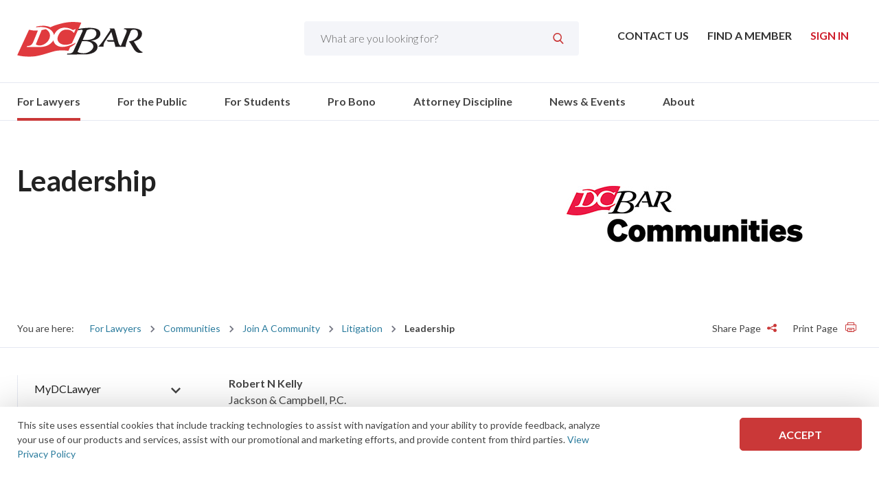

--- FILE ---
content_type: text/html; charset=utf-8
request_url: https://www.dcbar.org/for-lawyers/communities/join-a-community/litigation/leadership
body_size: 16918
content:

<!DOCTYPE html>
<html class="no-js" lang="en" prefix="og: http://ogp.me/ns#">
<head><script>(function(w,i,g){w[g]=w[g]||[];if(typeof w[g].push=='function')w[g].push(i)})
(window,'G-FSMXY12S8Z','google_tags_first_party');</script><script async src="/gi0z/"></script>
			<script>
				window.dataLayer = window.dataLayer || [];
				function gtag(){dataLayer.push(arguments);}
				gtag('js', new Date());
				gtag('set', 'developer_id.dYzg1YT', true);
				gtag('config', 'G-FSMXY12S8Z');
			</script>
			
    <meta charset="utf-8" />

    <link rel="stylesheet" property="stylesheet" href="/styles/main.css" type="text/css">
    <link href="https://fonts.googleapis.com/css?family=Lato:300,400,700&display=swap" rel="stylesheet">
    <meta name="viewport" content="width=device-width, initial-scale=1">

    <link rel="shortcut icon" href="/assets/images/favicon/favicon.ico" />
	
	

	
    <script src="https://cdnjs.cloudflare.com/ajax/libs/modernizr/2.8.3/modernizr.min.js"></script>
    <script>
        document.querySelector('html').classList.remove('no-js');
    </script>

    <script src="//ajax.googleapis.com/ajax/libs/jquery/3.2.1/jquery.min.js"></script>
<script>(window.jQuery)||document.write('<script src="/bundles/jquery"><\/script>');</script>



    <script src='https://www.google.com/recaptcha/api.js?render=6LccacgUAAAAAIJ04Dz9kclb360J0jax7yygNjco'></script>

    <title>DC Bar - Leadership</title>
    <link rel="canonical" href="https://www.dcbar.org/for-lawyers/communities/join-a-community/litigation/leadership" />
        <meta name="description" content="Learn more about the Litigation Community leadership.">
    <meta property="og:title" content="DC Bar - Leadership">
        <meta property="og:description" content="Learn more about the Litigation Community leadership.">
        <meta property="og:image" content="https://www.dcbar.org/getmedia/c8ee7a72-88f2-4b5b-8aeb-bfb4f2894ecd/VolunteerCommunities?width=299&amp;height=204&amp;ext=.jpg">
        <meta property="og:image:secure_url" content="https://www.dcbar.org/getmedia/c8ee7a72-88f2-4b5b-8aeb-bfb4f2894ecd/VolunteerCommunities?width=299&amp;height=204&amp;ext=.jpg">
    <meta property="og:url" content="https://www.dcbar.org/for-lawyers/communities/join-a-community/litigation/leadership">
    <meta property="twitter:title" content="DC Bar - Leadership">
        <meta property="twitter:description" content="Learn more about the Litigation Community leadership.">
        <meta property="twitter:image" content="https://www.dcbar.org/getmedia/c8ee7a72-88f2-4b5b-8aeb-bfb4f2894ecd/VolunteerCommunities?width=299&amp;height=204&amp;ext=.jpg">
    <meta property="twitter:card" content="summary">
        <meta name="twitter:site" content="@DC_Bar">
        <meta property="fb:app_id" content="227671494991274" />

<!-- Start GPT Tag -->
<script async src='https://securepubads.g.doubleclick.net/tag/js/gpt.js'></script>
<script>
  window.googletag = window.googletag || {cmd: []};
  googletag.cmd.push(function() {
    var mapping1 = googletag.sizeMapping()
                            .addSize([0, 0], [[300, 250]])
                            .addSize([748, 200], [[728, 90]])
                            .build();

    googletag.defineSlot('/22125354192/dcbar_incontent_1', [[728,90],[300,250]], 'div-gpt-ad-7490083-1')
             .defineSizeMapping(mapping1)
             .addService(googletag.pubads());
    googletag.defineSlot('/22125354192/dcbar_incontent_2', [[728,90],[300,250]], 'div-gpt-ad-7490083-2')
             .defineSizeMapping(mapping1)
             .addService(googletag.pubads());

    googletag.pubads().enableSingleRequest();
    googletag.pubads().collapseEmptyDivs();
    googletag.enableServices();
  });
</script>
<!-- End GPT Tag -->

<!-- Start ticket number 44328 for ProBono -->

<!-- Google tag (gtag.js) -->
<script async src=https://www.googletagmanager.com/gtag/js?id=AW-16970152900>
</script>

<script>
window.dataLayer = window.dataLayer || [];
function gtag(){dataLayer.push(arguments);}
gtag('js', new Date());
gtag('config', 'AW-16970152900');
</script>
<!-- End ticket number 44328 for ProBono -->

<!-- Fathom Analytics - Testing 9/9/2025 -->
<script src="https://cdn.usefathom.com/script.js" data-site="WQEKYVJZ" defer></script>
<!-- / Fathom -->


<!-- Facebook Meta Pixel Code (Aug 20, 2025) -->
<script>
!function(f,b,e,v,n,t,s)
{if(f.fbq)return;n=f.fbq=function(){n.callMethod?
n.callMethod.apply(n,arguments):n.queue.push(arguments)};
if(!f._fbq)f._fbq=n;n.push=n;n.loaded=!0;n.version='2.0';
n.queue=[];t=b.createElement(e);t.async=!0;
t.src=v;s=b.getElementsByTagName(e)[0];
s.parentNode.insertBefore(t,s)}(window, document,'script',
'https://connect.facebook.net/en_US/fbevents.js');
fbq('init', '1186403196554604');
fbq('track', 'PageView');
</script>
<noscript><img height="1" width="1" style="display:none"
src="https://www.facebook.com/tr?id=1186403196554604&ev=PageView&noscript=1"
/></noscript>

<!-- End Facebook Meta Pixel Code -->

<!-- Facebook Meta Pixel verification Code (domain) -->
<meta name="facebook-domain-verification" content="akajhzmts08atya63ongwp5tl1ry8t" />
<!-- End Facebook Meta Pixel verification Code (domain -->
	
</head>
<body class="dcbar">


    <!-- Linkidin Insight tag (September 6, 2024)-->
    <script type="text/javascript"> _link=din_partner_id = "4384516"; window._linkedin_data_partner_ids =3D window._linkedin_data_partner_ids || []; window._linkedin_data_partner_=ds.push(_linkedin_partner_id); </script><script type="text=javascript"> (function(l) { if (!l){window.lintrk = function(a,b={window.lintrk.q.push([a,b])}; window.lintrk.q=[]} var s = document.ge=ElementsByTagName("script")[0]; var b = document.createElement="script"); b.type = "text/javascript";b.async = tr=e; b.src = "https://snap.licdn.com/li.lms-analytics/insig=t.min.js"; s.parentNode.insertBefore(b, s);})(window.lintrk); <=/script> <noscript> <img height="1" width="=" style="display:none;" alt="" src="https://px.ads.linkedin.com/collect/?pid=4384516&fm==gif" /> </noscript>
    <!-- End Linkidin Insight tag (September 6, 2024) -->
 
    <!-- Linkidin Insight tag (March 12, 2024)-->
    <script type="text/javascript">_linkedin_partner_id = "4384516"; window._linkedin_data_partner_ids = window._linkedin_data_partner_ids || []; window._linkedin_data_partner_ids.push(_linkedin_partner_id);</script>
    <script type="text/javascript">(function (l) { if (!l) { window.lintrk = function (a, b) { window.lintrk.q.push([a, b]) }; window.lintrk.q = [] } var s = document.getElementsByTagName("script")[0]; var b = document.createElement("script"); b.type = "text/javascript"; b.async = true; b.src = "https://snap.licdn.com/li.lms-analytics/insight.min.js"; s.parentNode.insertBefore(b, s); })(window.lintrk);</script> <noscript> <img height="1" width="1" style="display:none;" alt="" src="https://px.ads.linkedin.com/collect/?pid=4384516&fmt=gif" /> </noscript>
    <!-- End Linkidin Insight tag (March 12, 2024) -->

    <!-- Google Tag Manager (noscript) -->
    <noscript>
        <iframe src="https://www.googletagmanager.com/ns.html?id=GTM-PHPCLSP"
                height="0" width="0" style="display:none;visibility:hidden"></iframe>
    </noscript>
    <!-- End Google Tag Manager (noscript) -->

    <div>
        <header class="o-wrapper c-header" id="header">



            <div class="o-container c-header-top">
                <a href="/" class="c-logo"><img src="/assets/images/logo.svg" alt="DC Bar Logo" /></a>



<nav class="c-utility-menu">
    <ul>

        <li>
            <a href="/About/Contact">
                Contact Us
            </a>
        </li>

        <li>
            <a href="https://my.dcbar.org/memberdirectory">
                Find a Member
            </a>
        </li>

            <li class="c-account-menu__btn logged-out">
                <span><a href="/login?returnUrl=%2Ffor-lawyers%2Fcommunities%2Fjoin-a-community%2Flitigation%2Fleadership">Sign In</a></span>
            </li>


    </ul>
</nav>

<div class="c-site-search">
    <label for="search-box" class="sr-only">Search</label>
    <input name="search" maxlength="100" id="search-box" value="" placeholder="What are you looking for?" autocomplete="off" type="search" data-url="/search">
    <input type="submit" name="c-search-btn" id="c-search-btn" value="&#xe902;" class="moon-search" />
</div>

                <div class="c-header-menu-wrapper">
                    <a href="#menu" class="c-menu-btn moon-hamburger" title="Menu"><span class="sr-only">Toggle Mobile Menu</span></a>
    <div class="c-search-btn">
        <span class="moon-search"></span>
    </div>


                        <a href="/login" class="c-myaccount-btn" title="My Account" aria-label="My Account button">
                            <span class="moon-user4" aria-hidden="true"></span>
                        </a>
                </div>

            </div>
    <div class="c-search-drop">
        <div class="o-container">
            <div class="c-search--close">
                <span class="moon-x"></span>
            </div>
            <label for="search-box-mob" class="sr-only" displaycolon="true" style="display:none;">Search</label>
            <input name="search" maxlength="100" id="search-box-mob" class="search-box" value="" placeholder="What are you looking for?" autocomplete="off" type="search" data-url="/search">
            <button name="c-search-btn" id="c-search-btn-mob" value="Search" class="c-search-btn" aria-label="Submit Search" title="Submit Search">
                <span class="moon-search" aria-hidden="true"></span>
            </button>
        </div>
    </div>

  <div class="c-main-nav--wrapper">
    <div class="o-container">
      <nav class="c-main-nav">
        <ul>
            <li class="current">
              <a href="/for-lawyers" target="_self">
                For Lawyers               </a>
                <div class="c-mega-menu">
                  <div class="o-container">
                    <ul class="sidenav">
                        <li class="">
                          <a href="/for-lawyers/mydclawyer" target="_self">
                            MyDCLawyer                           </a>
                          <div class="c-mega-menu--main">
                            <div class="c-mega-menu--innerlinks">
                                <h3 class="title">
                                  <a href="/for-lawyers/mydclawyer" target="_self">
                                    MyDCLawyer                                   </a>
                                </h3>
                                <ul>
                                    <li>
                                      <a href="/for-lawyers/mydclawyer/mydclawyer-profile-guidelines" target="_self">
                                        MyDCLawyer Profile Guidelines                                       </a>
                                    </li>
                                </ul>

                            </div>
                          </div>
                        </li>
                        <li class="">
                          <a href="/for-lawyers/membership" target="_self">
                            Membership                           </a>
                          <div class="c-mega-menu--main">
                            <div class="c-mega-menu--innerlinks">
                                <h3 class="title">
                                  <a href="/for-lawyers/membership" target="_self">
                                    Membership                                   </a>
                                </h3>
                                <ul>
                                    <li>
                                      <a href="/for-lawyers/membership/frequently-asked-questions" target="_self">
                                        Frequently Asked Questions                                       </a>
                                    </li>
                                    <li>
                                      <a href="/for-lawyers/membership/certificates-forms" target="_self">
                                        Certificates &amp; Forms                                       </a>
                                    </li>
                                    <li>
                                      <a href="/for-lawyers/membership/how-to-join" target="_self">
                                        How to Join                                       </a>
                                    </li>
                                    <li>
                                      <a href="/for-lawyers/membership/member-connection-suite" target="_self">
                                        Member Connection Suite                                       </a>
                                    </li>
                                    <li>
                                      <a href="/for-lawyers/membership/member-benefits" target="_self">
                                        Member Benefits                                       </a>
                                    </li>
                                    <li>
                                      <a href="/for-lawyers/membership/free-trust-accounting-billing-software-by-smokebal" target="_self">
                                        Free Trust Accounting &amp; Billing Software by Smokeball                                       </a>
                                    </li>
                                    <li>
                                      <a href="/for-lawyers/membership/new-members" target="_self">
                                        New Members                                       </a>
                                    </li>
                                    <li>
                                      <a href="/for-lawyers/membership/membership-classes-fees" target="_self">
                                        Membership Classes &amp; Fees                                       </a>
                                    </li>
                                    <li>
                                      <a href="/for-lawyers/membership/district-of-columbia-practice-manual" target="_self">
                                        District of Columbia Practice Manual                                       </a>
                                    </li>
                                </ul>

                            </div>
                          </div>
                        </li>
                        <li class="">
                          <a href="/for-lawyers/continuing-legal-education" target="_self">
                            Continuing Legal Education                           </a>
                          <div class="c-mega-menu--main">
                            <div class="c-mega-menu--innerlinks">
                                <h3 class="title">
                                  <a href="/for-lawyers/continuing-legal-education" target="_self">
                                    Continuing Legal Education                                   </a>
                                </h3>
                                <ul>
                                    <li>
                                      <a href="/for-lawyers/continuing-legal-education/why-d-c-bar-cle" target="_self">
                                        Why D.C. Bar CLE?                                       </a>
                                    </li>
                                    <li>
                                      <a href="/for-lawyers/continuing-legal-education/mcle-credit" target="_self">
                                        MCLE Credit                                       </a>
                                    </li>
                                    <li>
                                      <a href="https://dcbar.inreachce.com/SearchResults?searchType=1&amp;category=b7426509-0fca-4650-bf8a-8c9ace05de88#page-6" target="_self">
                                        Courses                                       </a>
                                    </li>
                                    <li>
                                      <a href="/for-lawyers/continuing-legal-education/cle-abroad" target="_self">
                                        CLE Abroad                                       </a>
                                    </li>
                                    <li>
                                      <a href="/for-lawyers/continuing-legal-education/cle-passport" target="_self">
                                        CLE Passport                                       </a>
                                    </li>
                                    <li>
                                      <a href="https://dcbar.inreachce.com/SearchResults?searchType=1&amp;category=b7426509-0fca-4650-bf8a-8c9ace05de88&amp;mediaType=b5f0dd3b-8366-4042-8190-b5b765ac3d9b" target="_self">
                                        Publications                                       </a>
                                    </li>
                                    <li>
                                      <a href="/for-lawyers/continuing-legal-education/paralegal-and-legal-assistant-training-program" target="_self">
                                        Paralegal and Legal Assistant Training Program                                       </a>
                                    </li>
                                    <li>
                                      <a href="/for-lawyers/continuing-legal-education/faq-and-contact-information" target="_self">
                                        FAQ and Contact Information                                       </a>
                                    </li>
                                    <li>
                                      <a href="/for-lawyers/continuing-legal-education/ai-chatgpt-basics-series" target="_self">
                                        AI &amp; ChatGPT Basics Series                                       </a>
                                    </li>
                                </ul>

                            </div>
                          </div>
                        </li>
                        <li class="current">
                          <a href="/for-lawyers/communities" target="_self">
                            Communities                           </a>
                          <div class="c-mega-menu--main">
                            <div class="c-mega-menu--innerlinks">
                                <h3 class="title">
                                  <a href="/for-lawyers/communities" target="_self">
                                    Communities                                   </a>
                                </h3>
                                <ul>
                                    <li>
                                      <a href="/for-lawyers/communities/join-a-community" target="_self">
                                        Join A Community                                       </a>
                                    </li>
                                    <li>
                                      <a href="/for-lawyers/communities" target="_self">
                                        About Communities                                       </a>
                                    </li>
                                    <li>
                                      <a href="https://dcbar.inreachce.com/SearchResults?searchType=1&amp;category=aee9a710-e1ad-4426-bf96-9195120ef727" target="_self">
                                        Programs and Events                                       </a>
                                    </li>
                                    <li>
                                      <a href="https://dcbar.inreachce.com/SearchResults?searchType=1&amp;mediaType=b5f0dd3b-8366-4042-8190-b5b765ac3d9b" target="_self">
                                        Publications                                       </a>
                                    </li>
                                    <li>
                                      <a href="/for-lawyers/communities/connect" target="_self">
                                        Connect                                       </a>
                                    </li>
                                    <li>
                                      <a href="/for-lawyers/communities/leadership-resource-portals" target="_self">
                                        Leadership Resource Portals                                       </a>
                                    </li>
                                    <li>
                                      <a href="https://dcbar.inreachce.com/SearchResults?searchType=1&amp;category=aee9a710-e1ad-4426-bf96-9195120ef727&amp;mediaType=625ed020-0935-42e5-af03-cd03815ef00a" target="_self">
                                        Communities On-Demand Library                                       </a>
                                    </li>
                                    <li>
                                      <a href="/for-lawyers/communities/public-statements" target="_self">
                                        Public Statements                                       </a>
                                    </li>
                                    <li>
                                      <a href="/for-lawyers/communities/communities-elections" target="_self">
                                        Communities Elections                                       </a>
                                    </li>
                                    <li>
                                      <a href="https://my.dcbar.org/DCBarCommunitiesCommittee" target="_self">
                                        Leadership                                       </a>
                                    </li>
                                    <li>
                                      <a href="/for-lawyers/communities/podcasts" target="_self">
                                        Podcasts                                       </a>
                                    </li>
                                    <li>
                                      <a href="/for-lawyers/communities/diversity,-equity,-inclusion,-and-accessibility-re" target="_self">
                                        Diversity, Equity, Inclusion, and Accessibility Resources                                       </a>
                                    </li>
                                    <li>
                                      <a href="/for-lawyers/communities/communities-newsletter" target="_self">
                                        Communities Newsletter                                       </a>
                                    </li>
                                    <li>
                                      <a href="/for-lawyers/communities/annual-well-being-summit" target="_self">
                                        Annual Well-Being Summit                                       </a>
                                    </li>
                                    <li>
                                      <a href="/for-lawyers/communities/d-c-bar-communities-lawyer-of-the-year-awards" target="_self">
                                        D.C. Bar Communities Lawyer of the Year Awards                                       </a>
                                    </li>
                                </ul>

                            </div>
                          </div>
                        </li>
                        <li class="">
                          <a href="/for-lawyers/legal-ethics" target="_self">
                            Legal Ethics                           </a>
                          <div class="c-mega-menu--main">
                            <div class="c-mega-menu--innerlinks">
                                <h3 class="title">
                                  <a href="/for-lawyers/legal-ethics" target="_self">
                                    Legal Ethics                                   </a>
                                </h3>
                                <ul>
                                    <li>
                                      <a href="/for-lawyers/legal-ethics/rules-of-professional-conduct" target="_self">
                                        Rules of Professional Conduct                                       </a>
                                    </li>
                                    <li>
                                      <a href="/for-lawyers/legal-ethics/ethics-opinions-210-present" target="_self">
                                        Ethics Opinions 210-Present                                       </a>
                                    </li>
                                    <li>
                                      <a href="/for-lawyers/legal-ethics/ask-the-ethics-experts" target="_self">
                                        Ask the Ethics Experts                                       </a>
                                    </li>
                                    <li>
                                      <a href="/for-lawyers/legal-ethics/court-of-appeals-adopts-amendments-to-iolta-rules" target="_self">
                                        Court of Appeals Adopts Amendments to IOLTA Rules                                       </a>
                                    </li>
                                    <li>
                                      <a href="/for-lawyers/legal-ethics/ethics-advice" target="_self">
                                        Ethics Advice                                       </a>
                                    </li>
                                    <li>
                                      <a href="/for-lawyers/legal-ethics/ethics-opinions-substantively-affected-by-the-amen" target="_self">
                                        Ethics Opinions Substantively Affected by the Amended Rules                                       </a>
                                    </li>
                                    <li>
                                      <a href="/for-lawyers/legal-ethics/d-c-bar-voluntary-standards-of-civility-in-profess" target="_self">
                                        D.C. Bar Voluntary Standards of Civility in Professional Conduct                                       </a>
                                    </li>
                                    <li>
                                      <a href="https://dcbar.inreachce.com/SearchResults?searchType=1&amp;mediaType=b5f0dd3b-8366-4042-8190-b5b765ac3d9b" target="_self">
                                        Publications                                       </a>
                                    </li>
                                    <li>
                                      <a href="/for-lawyers/legal-ethics/additional-resources" target="_self">
                                        Additional Resources                                       </a>
                                    </li>
                                    <li>
                                      <a href="/for-lawyers/legal-ethics/speaking-of-ethics-columns" target="_self">
                                        Speaking of Ethics Columns                                       </a>
                                    </li>
                                    <li>
                                      <a href="/for-lawyers/legal-ethics/legal-ethics-opinions-2-209" target="_self">
                                        Legal Ethics Opinions 2-209                                       </a>
                                    </li>
                                </ul>

                            </div>
                          </div>
                        </li>
                        <li class="">
                          <a href="/for-lawyers/practice-management-advisory-service" target="_self">
                            Practice Management Advisory Service                           </a>
                          <div class="c-mega-menu--main">
                            <div class="c-mega-menu--innerlinks">
                                <h3 class="title">
                                  <a href="/for-lawyers/practice-management-advisory-service" target="_self">
                                    Practice Management Advisory Service                                   </a>
                                </h3>
                                <ul>
                                    <li>
                                      <a href="/for-lawyers/practice-management-advisory-service/courses-and-trainings" target="_self">
                                        Courses and Trainings                                       </a>
                                    </li>
                                    <li>
                                      <a href="/about/faqs?id=3245" target="_blank">
                                        Frequently Asked Questions                                       </a>
                                    </li>
                                    <li>
                                      <a href="/for-lawyers/practice-management-advisory-service/get-advice" target="_self">
                                        Get Advice                                       </a>
                                    </li>
                                    <li>
                                      <a href="/for-lawyers/practice-management-advisory-service" target="_self">
                                        Practice Management Advisor Assessment                                       </a>
                                    </li>
                                    <li>
                                      <a href="/for-lawyers/practice-management-advisory-service/practice-tips-and-compliance" target="_self">
                                        Practice Tips and Compliance                                       </a>
                                    </li>
                                    <li>
                                      <a href="/for-lawyers/practice-management-advisory-service/mentoring-resource" target="_self">
                                        Mentoring Resource                                       </a>
                                    </li>
                                </ul>

                            </div>
                          </div>
                        </li>
                        <li class="">
                          <a href="/for-lawyers/mandatory-course" target="_self">
                            Mandatory Course                            </a>
                          <div class="c-mega-menu--main">
                            <div class="c-mega-menu--innerlinks">
                                <h3 class="title">
                                  <a href="/for-lawyers/mandatory-course" target="_self">
                                    Mandatory Course                                    </a>
                                </h3>
                                <ul>
                                    <li>
                                      <a href="/for-lawyers/mandatory-course/process-for-new-admittees" target="_self">
                                        Process for New Admittees                                       </a>
                                    </li>
                                    <li>
                                      <a href="/for-lawyers/mandatory-course/process-for-other-members" target="_self">
                                        Process for Other Members                                       </a>
                                    </li>
                                </ul>

                            </div>
                          </div>
                        </li>
                        <li class="">
                          <a href="/for-lawyers/lawyer-assistance-program" target="_self">
                            Lawyer Assistance Program                           </a>
                          <div class="c-mega-menu--main">
                            <div class="c-mega-menu--innerlinks">
                                <h3 class="title">
                                  <a href="/for-lawyers/lawyer-assistance-program" target="_self">
                                    Lawyer Assistance Program                                   </a>
                                </h3>
                                <ul>
                                    <li>
                                      <a href="/for-lawyers/lawyer-assistance-program/who-we-are" target="_self">
                                        Who We Are                                        </a>
                                    </li>
                                    <li>
                                      <a href="/for-lawyers/lawyer-assistance-program/what-we-do" target="_self">
                                        What We Do                                        </a>
                                    </li>
                                    <li>
                                      <a href="/for-lawyers/lawyer-assistance-program/who-we-help" target="_self">
                                        Who We Help                                       </a>
                                    </li>
                                    <li>
                                      <a href="/for-lawyers/lawyer-assistance-program/we-can-help-with" target="_self">
                                        We Can Help With                                       </a>
                                    </li>
                                </ul>

                            </div>
                          </div>
                        </li>
                        <li class="">
                          <a href="/for-lawyers/career-center" target="_self">
                            Career Center                           </a>
                          <div class="c-mega-menu--main">
                            <div class="c-mega-menu--innerlinks">
                                <h3 class="title">
                                  <a href="/for-lawyers/career-center" target="_self">
                                    Career Center                                   </a>
                                </h3>
                                <ul>
                                    <li>
                                      <a href="/for-lawyers/career-center/career-assistance" target="_self">
                                        Career Assistance                                       </a>
                                    </li>
                                    <li>
                                      <a href="/for-lawyers/career-center/new-member-reception" target="_self">
                                        New Member Reception                                       </a>
                                    </li>
                                    <li>
                                      <a href="/for-lawyers/career-center/court-news-and-judicial-notices" target="_self">
                                        Court News and Judicial Notices                                       </a>
                                    </li>
                                </ul>

                            </div>
                          </div>
                        </li>
                        <li class="">
                          <a href="/for-lawyers/external-resources" target="_self">
                            External Resources                           </a>
                          <div class="c-mega-menu--main">
                            <div class="c-mega-menu--innerlinks">
                                <h3 class="title">
                                  <a href="/for-lawyers/external-resources" target="_self">
                                    External Resources                                   </a>
                                </h3>
                                <ul>
                                    <li>
                                      <a href="/for-lawyers/external-resources/legal-links" target="_self">
                                        Legal Links                                       </a>
                                    </li>
                                    <li>
                                      <a href="/for-lawyers/external-resources/research" target="_self">
                                        Research                                       </a>
                                    </li>
                                    <li>
                                      <a href="/for-lawyers/external-resources/voluntary-bars" target="_self">
                                        Voluntary Bars                                       </a>
                                    </li>
                                </ul>

                            </div>
                          </div>
                        </li>
                        <li class=" nochild">
                          <a href="/for-lawyers/fee-dispute-program" target="_self">
                            Fee Dispute Program                           </a>
                          <div class="c-mega-menu--main">
                            <div class="c-mega-menu--innerlinks">

                            </div>
                          </div>
                        </li>

                      <li class="view-all"><a href="/for-lawyers" target="_self">View All For Lawyers</a></li>
                    </ul>
                    <div class="c-mega-menu--feature" style="display:none;">
                    </div>
                  </div>
                </div>

            </li>
            <li class="">
              <a href="/for-the-public" target="_self">
                For the Public               </a>
                <div class="c-mega-menu">
                  <div class="o-container">
                    <ul class="sidenav">
                        <li class="">
                          <a href="/for-the-public/legal-resources" target="_self">
                            Legal Resources                           </a>
                          <div class="c-mega-menu--main">
                            <div class="c-mega-menu--innerlinks">
                                <h3 class="title">
                                  <a href="/for-the-public/legal-resources" target="_self">
                                    Legal Resources                                   </a>
                                </h3>
                                <ul>
                                    <li>
                                      <a href="/for-the-public/legal-resources/family" target="_self">
                                        Family                                       </a>
                                    </li>
                                    <li>
                                      <a href="/for-the-public/legal-resources/housing" target="_self">
                                        Housing                                       </a>
                                    </li>
                                    <li>
                                      <a href="/for-the-public/legal-resources/public-benefits" target="_self">
                                        Public Benefits                                       </a>
                                    </li>
                                    <li>
                                      <a href="/for-the-public/legal-resources/corporation" target="_self">
                                        Corporation                                       </a>
                                    </li>
                                    <li>
                                      <a href="/for-the-public/legal-resources/environment" target="_self">
                                        Environment                                       </a>
                                    </li>
                                    <li>
                                      <a href="/for-the-public/legal-resources/estates" target="_self">
                                        Estates                                       </a>
                                    </li>
                                </ul>

                            </div>
                          </div>
                        </li>
                        <li class="">
                          <a href="/for-the-public/resolve-attorney-problems" target="_self">
                            Resolve Attorney Problems                           </a>
                          <div class="c-mega-menu--main">
                            <div class="c-mega-menu--innerlinks">
                                <h3 class="title">
                                  <a href="/for-the-public/resolve-attorney-problems" target="_self">
                                    Resolve Attorney Problems                                   </a>
                                </h3>
                                <ul>
                                    <li>
                                      <a href="/for-the-public/resolve-attorney-problems/clients’-security-fund" target="_self">
                                        Clients’ Security Fund                                       </a>
                                    </li>
                                    <li>
                                      <a href="/for-the-public/resolve-attorney-problems/fee-dispute-program" target="_self">
                                        Fee Dispute Program                                       </a>
                                    </li>
                                    <li>
                                      <a href="/attorney-discipline/office-of-disciplinary-counsel/filing-a-complaint" target="_self">
                                        File a Complaint                                       </a>
                                    </li>
                                </ul>

                            </div>
                          </div>
                        </li>
                        <li class=" nochild">
                          <a href="/pro-bono/free-legal-help" target="_self">
                            Free Legal Help                           </a>
                          <div class="c-mega-menu--main">
                            <div class="c-mega-menu--innerlinks">

                            </div>
                          </div>
                        </li>
                        <li class=" nochild">
                          <a href="/for-the-public/hiring-a-lawyer" target="_self">
                            Hiring a Lawyer                           </a>
                          <div class="c-mega-menu--main">
                            <div class="c-mega-menu--innerlinks">

                            </div>
                          </div>
                        </li>
                        <li class=" nochild">
                          <a href="/for-the-public/representing-yourself" target="_self">
                            Representing Yourself                           </a>
                          <div class="c-mega-menu--main">
                            <div class="c-mega-menu--innerlinks">

                            </div>
                          </div>
                        </li>
                        <li class=" nochild">
                          <a href="https://www.dccourts.gov/" target="_blank">
                            D.C. Courts                           </a>
                          <div class="c-mega-menu--main">
                            <div class="c-mega-menu--innerlinks">

                            </div>
                          </div>
                        </li>
                        <li class=" nochild">
                          <a href="/for-the-public/file-a-judicial-complaint" target="_self">
                            File a Judicial Complaint                           </a>
                          <div class="c-mega-menu--main">
                            <div class="c-mega-menu--innerlinks">

                            </div>
                          </div>
                        </li>

                      <li class="view-all"><a href="/for-the-public" target="_self">View All For the Public</a></li>
                    </ul>
                    <div class="c-mega-menu--feature" style="display:none;">
                    </div>
                  </div>
                </div>

            </li>
            <li class="">
              <a href="/for-students" target="_self">
                For Students               </a>
                <div class="c-mega-menu">
                  <div class="o-container">
                    <ul class="sidenav">
                        <li class=" nochild">
                          <a href="/for-lawyers/membership/how-to-join" target="_self">
                            Joining the D.C. Bar                           </a>
                          <div class="c-mega-menu--main">
                            <div class="c-mega-menu--innerlinks">

                            </div>
                          </div>
                        </li>
                        <li class=" nochild">
                          <a href="/for-lawyers/communities/join-a-community/law-student" target="_self">
                            Law Student Community                           </a>
                          <div class="c-mega-menu--main">
                            <div class="c-mega-menu--innerlinks">

                            </div>
                          </div>
                        </li>
                        <li class=" nochild">
                          <a href="/for-lawyers/lawyer-assistance-program/who-we-help/law-students" target="_self">
                            Lawyer Assistance Program for Law Students                           </a>
                          <div class="c-mega-menu--main">
                            <div class="c-mega-menu--innerlinks">

                            </div>
                          </div>
                        </li>
                        <li class=" nochild">
                          <a href="/for-students/pro-bono-opportunities-for-law-students" target="_self">
                            Pro Bono Opportunities for Law Students                           </a>
                          <div class="c-mega-menu--main">
                            <div class="c-mega-menu--innerlinks">

                            </div>
                          </div>
                        </li>

                      <li class="view-all"><a href="/for-students" target="_self">View All For Students</a></li>
                    </ul>
                    <div class="c-mega-menu--feature" style="display:none;">
                    </div>
                  </div>
                </div>

            </li>
            <li class="">
              <a href="/pro-bono" target="_self">
                Pro Bono               </a>
                <div class="c-mega-menu">
                  <div class="o-container">
                    <ul class="sidenav">
                        <li class="">
                          <a href="/pro-bono/about-the-center" target="_self">
                            About the Center                           </a>
                          <div class="c-mega-menu--main">
                            <div class="c-mega-menu--innerlinks">
                                <h3 class="title">
                                  <a href="/pro-bono/about-the-center" target="_self">
                                    About the Center                                   </a>
                                </h3>
                                <ul>
                                    <li>
                                      <a href="/pro-bono/about-the-center/making-a-difference-pro-bono-center-success-storie" target="_self">
                                         Successes                                       </a>
                                    </li>
                                    <li>
                                      <a href="/pro-bono/about-the-center/pro-bono-center-leadership" target="_self">
                                        Pro Bono Center Leadership                                       </a>
                                    </li>
                                    <li>
                                      <a href="/pro-bono/about-the-center/pro-bono-center-staff" target="_self">
                                        Pro Bono Center Staff                                       </a>
                                    </li>
                                    <li>
                                      <a href="/pro-bono/about-the-center/reports-and-financial-information" target="_self">
                                        Reports and Financial Information                                       </a>
                                    </li>
                                    <li>
                                      <a href="/pro-bono/about-the-center/newsletter-archive" target="_self">
                                        Newsletter Archive                                       </a>
                                    </li>
                                    <li>
                                      <a href="/pro-bono/about-the-center/our-mission,-vision-and-values" target="_self">
                                        Our Mission, Vision and Values                                       </a>
                                    </li>
                                    <li>
                                      <a href="/pro-bono/about-the-center/accessibility" target="_self">
                                        Accessibility                                       </a>
                                    </li>
                                </ul>

                            </div>
                          </div>
                        </li>
                        <li class=" nochild">
                          <a href="/pro-bono/news" target="_self">
                            News                           </a>
                          <div class="c-mega-menu--main">
                            <div class="c-mega-menu--innerlinks">

                            </div>
                          </div>
                        </li>
                        <li class="">
                          <a href="/pro-bono/volunteer-opportunities" target="_self">
                            Volunteer Opportunities                           </a>
                          <div class="c-mega-menu--main">
                            <div class="c-mega-menu--innerlinks">
                                <h3 class="title">
                                  <a href="/pro-bono/volunteer-opportunities" target="_self">
                                    Volunteer Opportunities                                   </a>
                                </h3>
                                <ul>
                                    <li>
                                      <a href="/pro-bono/volunteer-opportunities/how-to-volunteer" target="_self">
                                        How to Volunteer                                       </a>
                                    </li>
                                    <li>
                                      <a href="/pro-bono/volunteer-opportunities/meet-our-volunteers" target="_self">
                                        Meet Our Volunteers                                       </a>
                                    </li>
                                </ul>

                            </div>
                          </div>
                        </li>
                        <li class="">
                          <a href="/pro-bono/resources-and-training" target="_self">
                            Resources and Training                           </a>
                          <div class="c-mega-menu--main">
                            <div class="c-mega-menu--innerlinks">
                                <h3 class="title">
                                  <a href="/pro-bono/resources-and-training" target="_self">
                                    Resources and Training                                   </a>
                                </h3>
                                <ul>
                                    <li>
                                      <a href="/pro-bono/resources-and-training/pro-bono-center-training-program" target="_self">
                                        Pro Bono Center Training Program                                       </a>
                                    </li>
                                    <li>
                                      <a href="/pro-bono/resources-and-training/pro-bono-partnership" target="_self">
                                        Pro Bono Partnership                                       </a>
                                    </li>
                                    <li>
                                      <a href="/pro-bono/resources-and-training/learning-from-success" target="_self">
                                        Learning from Success                                       </a>
                                    </li>
                                    <li>
                                      <a href="/pro-bono/resources-and-training/probono-net-dc" target="_self">
                                        Probono.net/dc                                       </a>
                                    </li>
                                </ul>

                            </div>
                          </div>
                        </li>
                        <li class="">
                          <a href="/pro-bono/free-legal-help" target="_self">
                            Free Legal Help                           </a>
                          <div class="c-mega-menu--main">
                            <div class="c-mega-menu--innerlinks">
                                <h3 class="title">
                                  <a href="/pro-bono/free-legal-help" target="_self">
                                    Free Legal Help                                   </a>
                                </h3>
                                <ul>
                                    <li>
                                      <a href="/pro-bono/free-legal-help/help-for-individuals" target="_self">
                                        Help for Individuals                                       </a>
                                    </li>
                                    <li>
                                      <a href="/pro-bono/free-legal-help/help-for-nonprofits" target="_self">
                                        Help for Nonprofits                                       </a>
                                    </li>
                                    <li>
                                      <a href="/pro-bono/free-legal-help/help-for-small-businesses" target="_self">
                                        Help for Small Businesses                                       </a>
                                    </li>
                                    <li>
                                      <a href="/pro-bono/free-legal-help/lawhelp" target="_self">
                                        LawHelp                                       </a>
                                    </li>
                                </ul>

                            </div>
                          </div>
                        </li>
                        <li class=" nochild">
                          <a href="/pro-bono/donate" target="_self">
                            Donate                           </a>
                          <div class="c-mega-menu--main">
                            <div class="c-mega-menu--innerlinks">

                            </div>
                          </div>
                        </li>
                        <li class="">
                          <a href="/pro-bono/what-we-do" target="_self">
                            What We Do                           </a>
                          <div class="c-mega-menu--main">
                            <div class="c-mega-menu--innerlinks">
                                <h3 class="title">
                                  <a href="/pro-bono/what-we-do" target="_self">
                                    What We Do                                   </a>
                                </h3>
                                <ul>
                                    <li>
                                      <a href="/pro-bono/what-we-do/advice-referral-clinic" target="_self">
                                        Advice &amp; Referral Clinic                                       </a>
                                    </li>
                                    <li>
                                      <a href="/pro-bono/what-we-do/advocacy-justice-clinic" target="_self">
                                        Advocacy &amp; Justice Clinic                                       </a>
                                    </li>
                                    <li>
                                      <a href="/pro-bono/what-we-do/bankruptcy-clinic" target="_self">
                                        Bankruptcy Clinic                                       </a>
                                    </li>
                                    <li>
                                      <a href="/pro-bono/what-we-do/family-law-assistance-network" target="_self">
                                        Family Law Assistance Network                                       </a>
                                    </li>
                                    <li>
                                      <a href="/pro-bono/what-we-do/housing-right-to-counsel-project" target="_self">
                                        Housing Right to Counsel Project                                       </a>
                                    </li>
                                    <li>
                                      <a href="/pro-bono/what-we-do/immigration-legal-advice-referral-clinic" target="_self">
                                        Immigration Legal Advice &amp; Referral Clinic                                       </a>
                                    </li>
                                    <li>
                                      <a href="/pro-bono/what-we-do/legal-information-help-line" target="_self">
                                        Legal Information Help Line                                       </a>
                                    </li>
                                    <li>
                                      <a href="/pro-bono/what-we-do/nonprofit-small-business-legal-assistance" target="_self">
                                        Nonprofit &amp; Small Business Legal Assistance                                       </a>
                                    </li>
                                    <li>
                                      <a href="/pro-bono/what-we-do/future-planning-and-probate-program" target="_self">
                                        Future Planning and Probate Program                                       </a>
                                    </li>
                                </ul>

                            </div>
                          </div>
                        </li>

                      <li class="view-all"><a href="/pro-bono" target="_self">View All Pro Bono</a></li>
                    </ul>
                    <div class="c-mega-menu--feature" style="">
                          <a href="/pro-bono/donate" target="_self">
                            <img src="/getmedia/f120d652-5df0-4dd6-8528-a5585c53283e/PBC_45th-Ann_Logo_Horz?width=391&amp;height=86&amp;ext=.png" alt="Pro Bono Center Logo" />
                            <p class="title">Donate to the Pro Bono Center</p>
                          </a>
                        <span class="meta">Your contributions are making a difference in Washington, D.C. With your support, the Pro Bono Center’s innovative clinics, court-based resource centers, and projects will help more than 20,000 District residents living in poverty.</span>
                    </div>
                  </div>
                </div>

            </li>
            <li class="">
              <a href="/attorney-discipline" target="_self">
                Attorney Discipline               </a>
                <div class="c-mega-menu">
                  <div class="o-container">
                    <ul class="sidenav">
                        <li class=" nochild">
                          <a href="/attorney-discipline/for-the-public" target="_self">
                            For the Public                           </a>
                          <div class="c-mega-menu--main">
                            <div class="c-mega-menu--innerlinks">

                            </div>
                          </div>
                        </li>
                        <li class=" nochild">
                          <a href="/attorney-discipline/for-lawyers" target="_self">
                            For Lawyers                           </a>
                          <div class="c-mega-menu--main">
                            <div class="c-mega-menu--innerlinks">

                            </div>
                          </div>
                        </li>
                        <li class="">
                          <a href="/attorney-discipline/board-on-professional-responsibility" target="_self">
                            Board on Professional Responsibility                           </a>
                          <div class="c-mega-menu--main">
                            <div class="c-mega-menu--innerlinks">
                                <h3 class="title">
                                  <a href="/attorney-discipline/board-on-professional-responsibility" target="_self">
                                    Board on Professional Responsibility                                   </a>
                                </h3>
                                <ul>
                                    <li>
                                      <a href="/attorney-discipline/board-on-professional-responsibility/board" target="_self">
                                        Board                                       </a>
                                    </li>
                                    <li>
                                      <a href="/attorney-discipline/board-on-professional-responsibility/hearing-committee" target="_self">
                                        Hearing Committee                                       </a>
                                    </li>
                                    <li>
                                      <a href="/attorney-discipline/board-on-professional-responsibility/approved-iolta-depositories" target="_self">
                                        Approved IOLTA Depositories                                       </a>
                                    </li>
                                    <li>
                                      <a href="/attorney-discipline/board-on-professional-responsibility/office-of-the-executive-attorney" target="_self">
                                        Office of the Executive Attorney                                        </a>
                                    </li>
                                    <li>
                                      <a href="/attorney-discipline/board-on-professional-responsibility/rules-of-the-board-on-professional-responsibility" target="_self">
                                        Rules                                       </a>
                                    </li>
                                    <li>
                                      <a href="/attorney-discipline/board-on-professional-responsibility/hearing-and-oral-argument-schedule" target="_self">
                                        Hearing and Oral Argument Schedule                                       </a>
                                    </li>
                                    <li>
                                      <a href="/attorney-discipline/board-on-professional-responsibility/forms-and-documents" target="_self">
                                        Forms and Documents                                       </a>
                                    </li>
                                    <li>
                                      <a href="/attorney-discipline/board-on-professional-responsibility/annual-reports" target="_self">
                                        Annual Reports                                       </a>
                                    </li>
                                </ul>

                            </div>
                          </div>
                        </li>
                        <li class="">
                          <a href="/attorney-discipline/office-of-disciplinary-counsel" target="_self">
                            Office of Disciplinary Counsel                           </a>
                          <div class="c-mega-menu--main">
                            <div class="c-mega-menu--innerlinks">
                                <h3 class="title">
                                  <a href="/attorney-discipline/office-of-disciplinary-counsel" target="_self">
                                    Office of Disciplinary Counsel                                   </a>
                                </h3>
                                <ul>
                                    <li>
                                      <a href="/attorney-discipline/office-of-disciplinary-counsel/purpose-and-mission" target="_self">
                                        Purpose and Mission                                       </a>
                                    </li>
                                    <li>
                                      <a href="https://my.dcbar.org/certificates" target="_self">
                                        Certificate Concerning Discipline                                       </a>
                                    </li>
                                    <li>
                                      <a href="/attorney-discipline/office-of-disciplinary-counsel/filing-a-complaint" target="_self">
                                        Filing a Complaint                                       </a>
                                    </li>
                                    <li>
                                      <a href="/attorney-discipline/disciplinary-decisions" target="_self">
                                        Informal Admonitions                                       </a>
                                    </li>
                                    <li>
                                      <a href="/attorney-discipline/office-of-disciplinary-counsel/office-of-disciplinary-counsel-staff" target="_self">
                                        Office of Disciplinary Counsel Staff                                       </a>
                                    </li>
                                    <li>
                                      <a href="/attorney-discipline/office-of-disciplinary-counsel/disciplinary-counsel’s-column" target="_self">
                                        Disciplinary Counsel’s Column                                       </a>
                                    </li>
                                    <li>
                                      <a href="/About/FAQs?id=4970" target="_blank">
                                        Frequently Asked Questions                                       </a>
                                    </li>
                                </ul>

                            </div>
                          </div>
                        </li>
                        <li class=" nochild">
                          <a href="/attorney-discipline/pending-cases" target="_self">
                            Pending Cases                           </a>
                          <div class="c-mega-menu--main">
                            <div class="c-mega-menu--innerlinks">

                            </div>
                          </div>
                        </li>
                        <li class=" nochild">
                          <a href="/attorney-discipline/disciplinary-decisions" target="_self">
                            Disciplinary Decisions                           </a>
                          <div class="c-mega-menu--main">
                            <div class="c-mega-menu--innerlinks">

                            </div>
                          </div>
                        </li>
                        <li class="">
                          <a href="/attorney-discipline/attorney-discipline-news" target="_self">
                            Attorney Discipline News                           </a>
                          <div class="c-mega-menu--main">
                            <div class="c-mega-menu--innerlinks">
                                <h3 class="title">
                                  <a href="/attorney-discipline/attorney-discipline-news" target="_self">
                                    Attorney Discipline News                                   </a>
                                </h3>
                                <ul>
                                    <li>
                                      <a href="/attorney-discipline/attorney-discipline-news/administrative-order-2020-8-live-streams-of-hearin" target="_self">
                                        Administrative Order 2020-8:  Live Streams of Hearing Committee Proceedings                                       </a>
                                    </li>
                                    <li>
                                      <a href="/attorney-discipline/attorney-discipline-news/administrative-order-2023-1-return-to-in-person-pr" target="_self">
                                        Administrative Order 2023-1:  Return to In-Person Proceedings                                       </a>
                                    </li>
                                    <li>
                                      <a href="/attorney-discipline/attorney-discipline-news/the-court-of-appeals-makes-appointments-to-the-boa" target="_self">
                                        The Court of Appeals Makes Appointments to the Board on Professional Responsibility                                       </a>
                                    </li>
                                    <li>
                                      <a href="/attorney-discipline/attorney-discipline-news/amendments-to-the-rules-of-the-board-on-profes-(2)" target="_self">
                                        Amendments to the Rules of the Board on Professional Responsibility                                       </a>
                                    </li>
                                    <li>
                                      <a href="/attorney-discipline/attorney-discipline-news/amendments-to-the-rules-of-the-board-on-profes-(3)" target="_self">
                                        Amendments to the Rules of the Board on Professional Responsibility                                       </a>
                                    </li>
                                </ul>

                            </div>
                          </div>
                        </li>
                        <li class=" nochild">
                          <a href="/attorney-discipline/volunteer-opportunities" target="_self">
                            Volunteer Opportunities                            </a>
                          <div class="c-mega-menu--main">
                            <div class="c-mega-menu--innerlinks">

                            </div>
                          </div>
                        </li>

                      <li class="view-all"><a href="/attorney-discipline" target="_self">View All Attorney Discipline</a></li>
                    </ul>
                    <div class="c-mega-menu--feature" style="display:none;">
                    </div>
                  </div>
                </div>

            </li>
            <li class="">
              <a href="/news-events" target="_self">
                News &amp; Events               </a>
                <div class="c-mega-menu">
                  <div class="o-container">
                    <ul class="sidenav">
                        <li class=" nochild">
                          <a href="/news-events/news" target="_self">
                            News                           </a>
                          <div class="c-mega-menu--main">
                            <div class="c-mega-menu--innerlinks">

                            </div>
                          </div>
                        </li>
                        <li class="">
                          <a href="/news-events/publications" target="_self">
                            Publications                           </a>
                          <div class="c-mega-menu--main">
                            <div class="c-mega-menu--innerlinks">
                                <h3 class="title">
                                  <a href="/news-events/publications" target="_self">
                                    Publications                                   </a>
                                </h3>
                                <ul>
                                    <li>
                                      <a href="/news-events/publications/d-c-bar-blog" target="_self">
                                        D.C. Bar Blog                                       </a>
                                    </li>
                                    <li>
                                      <a href="/news-events/publications/washington-lawyer" target="_self">
                                        Washington Lawyer                                       </a>
                                    </li>
                                    <li>
                                      <a href="/news-events/publications/editorial-guidelines" target="_self">
                                        Editorial Guidelines                                       </a>
                                    </li>
                                </ul>

                            </div>
                          </div>
                        </li>
                        <li class="">
                          <a href="/news-events/signature-events" target="_self">
                            Signature Events                           </a>
                          <div class="c-mega-menu--main">
                            <div class="c-mega-menu--innerlinks">
                                <h3 class="title">
                                  <a href="/news-events/signature-events" target="_self">
                                    Signature Events                                   </a>
                                </h3>
                                <ul>
                                    <li>
                                      <a href="/for-lawyers/communities/connect/melvin-r-wright-youth-law-fair" target="_self">
                                        Melvin R. Wright Youth Law Fair                                       </a>
                                    </li>
                                    <li>
                                      <a href="/news-events/signature-events/celebration-of-leadership" target="_self">
                                        Celebration of Leadership                                       </a>
                                    </li>
                                    <li>
                                      <a href="/news-events/signature-events/presidents-reception" target="_self">
                                        Presidents Reception                                       </a>
                                    </li>
                                    <li>
                                      <a href="https://events.dcbar.org/practice360" target="_blank">
                                        Practice 360&#176;                                       </a>
                                    </li>
                                    <li>
                                      <a href="/news-events/signature-events/lawyers-have-heart" target="_self">
                                        Lawyers Have Heart                                       </a>
                                    </li>
                                    <li>
                                      <a href="https://events.dcbar.org/TAX2026" target="_blank">
                                        2026 D.C. Bar Tax Conference                                       </a>
                                    </li>
                                    <li>
                                      <a href="/news-events/signature-events/constitution-in-the-classroom" target="_self">
                                        Constitution in the Classroom                                       </a>
                                    </li>
                                </ul>

                            </div>
                          </div>
                        </li>
                        <li class=" nochild">
                          <a href="/news-events/upcoming-classes-programs" target="_self">
                            Upcoming Classes &amp; Programs                           </a>
                          <div class="c-mega-menu--main">
                            <div class="c-mega-menu--innerlinks">

                            </div>
                          </div>
                        </li>
                        <li class="">
                          <a href="/news-events/advertise-and-sponsor" target="_self">
                            Advertise and Sponsor                           </a>
                          <div class="c-mega-menu--main">
                            <div class="c-mega-menu--innerlinks">
                                <h3 class="title">
                                  <a href="/news-events/advertise-and-sponsor" target="_self">
                                    Advertise and Sponsor                                   </a>
                                </h3>
                                <ul>
                                    <li>
                                      <a href="/news-events/advertise-and-sponsor/advertising-guidelines" target="_self">
                                        Advertising Guidelines                                       </a>
                                    </li>
                                    <li>
                                      <a href="/news-events/advertise-and-sponsor/advertise-in-washington-lawyer" target="_self">
                                        Advertise in Washington Lawyer                                       </a>
                                    </li>
                                    <li>
                                      <a href="/news-events/advertise-and-sponsor/sponsor-our-events" target="_self">
                                        Sponsor Our Events                                       </a>
                                    </li>
                                    <li>
                                      <a href="/news-events/advertise-and-sponsor/advertise-on-the-d-c-bar-website" target="_self">
                                        Advertise on the D.C. Bar Website                                       </a>
                                    </li>
                                    <li>
                                      <a href="/news-events/advertise-and-sponsor/advertise-on-smartbrief-and-bar-bulletin" target="_self">
                                        Advertise on SmartBrief and Bar Bulletin                                       </a>
                                    </li>
                                </ul>

                            </div>
                          </div>
                        </li>
                        <li class=" nochild">
                          <a href="/news-events/media-inquiries" target="_self">
                            Media Inquiries                           </a>
                          <div class="c-mega-menu--main">
                            <div class="c-mega-menu--innerlinks">

                            </div>
                          </div>
                        </li>

                      <li class="view-all"><a href="/news-events" target="_self">View All News &amp; Events</a></li>
                    </ul>
                    <div class="c-mega-menu--feature" style="display:none;">
                    </div>
                  </div>
                </div>

            </li>
            <li class="">
              <a href="/about" target="_self">
                About               </a>
                <div class="c-mega-menu">
                  <div class="o-container">
                    <ul class="sidenav">
                        <li class="">
                          <a href="/about/who-we-are" target="_self">
                            Who We Are                           </a>
                          <div class="c-mega-menu--main">
                            <div class="c-mega-menu--innerlinks">
                                <h3 class="title">
                                  <a href="/about/who-we-are" target="_self">
                                    Who We Are                                   </a>
                                </h3>
                                <ul>
                                    <li>
                                      <a href="/about/who-we-are/leadership" target="_self">
                                        Leadership                                       </a>
                                    </li>
                                    <li>
                                      <a href="/about/who-we-are/mission" target="_self">
                                        Mission                                       </a>
                                    </li>
                                    <li>
                                      <a href="/about/who-we-are/strategic&#160;-plan" target="_self">
                                        Strategic&#160; Plan                                       </a>
                                    </li>
                                    <li>
                                      <a href="/about/who-we-are/rules-and-bylaws" target="_self">
                                        Rules and Bylaws                                       </a>
                                    </li>
                                    <li>
                                      <a href="/about/who-we-are/reports" target="_self">
                                        Reports                                       </a>
                                    </li>
                                    <li>
                                      <a href="/about/who-we-are/member-spotlight" target="_self">
                                        Member Spotlight                                       </a>
                                    </li>
                                    <li>
                                      <a href="/about/who-we-are/annual-report" target="_self">
                                        Annual Report                                       </a>
                                    </li>
                                    <li>
                                      <a href="/about/who-we-are/membership-demographics" target="_self">
                                        Membership Demographics                                       </a>
                                    </li>
                                </ul>

                            </div>
                          </div>
                        </li>
                        <li class="">
                          <a href="/about/our-headquarters" target="_self">
                            Our Headquarters                           </a>
                          <div class="c-mega-menu--main">
                            <div class="c-mega-menu--innerlinks">
                                <h3 class="title">
                                  <a href="/about/our-headquarters" target="_self">
                                    Our Headquarters                                   </a>
                                </h3>
                                <ul>
                                    <li>
                                      <a href="/about/our-headquarters/covid-guidelines-visitor-policy" target="_self">
                                        COVID Guidelines &amp; Visitor Policy                                       </a>
                                    </li>
                                    <li>
                                      <a href="/about/our-headquarters/broadcast-studio" target="_self">
                                        Broadcast Studio                                       </a>
                                    </li>
                                    <li>
                                      <a href="/about/our-headquarters/meetings-and-events" target="_self">
                                        Meetings and Events                                       </a>
                                    </li>
                                    <li>
                                      <a href="/about/our-headquarters/accessibility" target="_self">
                                        Accessibility                                       </a>
                                    </li>
                                </ul>

                            </div>
                          </div>
                        </li>
                        <li class="">
                          <a href="/about/get-involved" target="_self">
                            Get Involved                           </a>
                          <div class="c-mega-menu--main">
                            <div class="c-mega-menu--innerlinks">
                                <h3 class="title">
                                  <a href="/about/get-involved" target="_self">
                                    Get Involved                                   </a>
                                </h3>
                                <ul>
                                    <li>
                                      <a href="/about/get-involved/volunteer-opportunities" target="_self">
                                        Volunteer Opportunities                                       </a>
                                    </li>
                                    <li>
                                      <a href="/about/get-involved/become-a-speaker-or-instructor" target="_self">
                                        Become a Speaker or Instructor                                       </a>
                                    </li>
                                    <li>
                                      <a href="/about/get-involved/submit-a-proposal-article-for-washington-lawyer" target="_self">
                                        Submit a Proposal/Article for Washington Lawyer                                       </a>
                                    </li>
                                </ul>

                            </div>
                          </div>
                        </li>
                        <li class="">
                          <a href="https://events.dcbar.org/col2026/awards" target="_self">
                            Awards                           </a>
                          <div class="c-mega-menu--main">
                            <div class="c-mega-menu--innerlinks">
                                <h3 class="title">
                                  <a href="https://events.dcbar.org/col2026/awards" target="_self">
                                    Awards                                   </a>
                                </h3>
                                <ul>
                                    <li>
                                      <a href="/about/awards/past-award-winners" target="_self">
                                        Past Award Winners                                       </a>
                                    </li>
                                </ul>

                            </div>
                          </div>
                        </li>
                        <li class=" nochild">
                          <a href="/about/faqs" target="_self">
                            FAQs                           </a>
                          <div class="c-mega-menu--main">
                            <div class="c-mega-menu--innerlinks">

                            </div>
                          </div>
                        </li>
                        <li class=" nochild">
                          <a href="https://workforcenow.adp.com/mascsr/default/mdf/recruitment/recruitment.html?cid=bad4b6e6-1272-437f-945c-31c2bbefc978" target="_blank">
                            Employment Opportunities                           </a>
                          <div class="c-mega-menu--main">
                            <div class="c-mega-menu--innerlinks">

                            </div>
                          </div>
                        </li>
                        <li class=" nochild">
                          <a href="/about/contact" target="_self">
                            Contact                           </a>
                          <div class="c-mega-menu--main">
                            <div class="c-mega-menu--innerlinks">

                            </div>
                          </div>
                        </li>

                      <li class="view-all"><a href="/about" target="_self">View All About</a></li>
                    </ul>
                    <div class="c-mega-menu--feature" style="display:none;">
                    </div>
                  </div>
                </div>

            </li>
        </ul>
      </nav>
    </div>
  </div>

        </header>
        <div class="c-standard-banner">
            <div class="o-container">
                    <div class="c-standard-banner--image">
                        <img src="/getmedia/4eeafe42-74ef-412d-9b1a-10fd365bb1d2/Communities-344-83-20250721?width=344&amp;height=83&amp;ext=.jpg" alt="Communities" />
                    </div>
            <div class="c-standard-banner--content">
                    <h1>Leadership</h1>

                                            </div>
            </div>
        </div>


         
            <section class="o-wrapper c-breadcrumb">
                <div class="o-container">

    <ul>
        <li>You are here:</li>
            <li>
                <a href="/for-lawyers">For Lawyers</a>
            </li>
            <span class="moon-arrow-right2"></span>
            <li>
                <a href="/for-lawyers/communities">Communities</a>
            </li>
            <span class="moon-arrow-right2"></span>
            <li>
                <a href="/for-lawyers/communities/join-a-community">Join A Community</a>
            </li>
            <span class="moon-arrow-right2"></span>
            <li>
                <a href="/for-lawyers/communities/join-a-community/litigation">Litigation</a>
            </li>
            <span class="moon-arrow-right2"></span>
        <li>
            <strong>Leadership</strong>
        </li>
    </ul>



<ul class="c-toolbar">
    <li class="c-share">
        Share Page
        <span class="mi moon-share1" aria-hidden="true"></span>
        <ul>
            <li>
                <a href="https://www.facebook.com/sharer/sharer.php?u=https://www.dcbar.org/for-lawyers/communities/join-a-community/litigation/leadership" target="_blank" title="Facebook" aria-label="Facebook share link">
                    <span class="moon-facebook" aria-hidden="true"></span>
                </a>
            </li>
            <li>
                <a href="https://twitter.com/intent/tweet?url=https%3a%2f%2fwww.dcbar.org%2ffor-lawyers%2fcommunities%2fjoin-a-community%2flitigation%2fleadership" target="_blank" title="Twitter" aria-label="Twitter share link">
                    <span class="moon-twitter" aria-hidden="true"></span>
                </a>
            </li>
            <li>
                <a href="https://www.linkedin.com/shareArticle?mini=true&amp;url=https://www.dcbar.org/for-lawyers/communities/join-a-community/litigation/leadership" target="_blank" title="LinkedIn" aria-label="LinkedIn share link">
                    <span class="moon-linkedin" aria-hidden="true"></span>
                </a>
            </li>
            <li>
                <a href="/cdn-cgi/l/email-protection#86b9e4e9e2ffbbeef2f2f6f5bca9a9f1f1f1a8e2e5e4e7f4a8e9f4e1a9e0e9f4abeae7f1ffe3f4f5a9e5e9ebebf3e8eff2efe3f5a9ece9efe8abe7abe5e9ebebf3e8eff2ffa9eaeff2efe1e7f2efe9e8a9eae3e7e2e3f4f5eeeff6" class="mailto-link" title="Email" aria-label="Email share link">
                    <span class="moon-email" aria-hidden="true"></span>
                </a>
            </li>
        </ul>
    </li>
    <li class="c-printer" onclick="window.print();" onkeypress="javascript: if(event.keyCode == 13) window.print();">
        Print Page
        <span class="mi moon-printer1" aria-hidden="true"></span>
    </li>
</ul>

                </div>
            </section>

        
        <main class="o-wrapper u-padding-bottom">
        <div class="c-sidebar-nav--mobile">
    <div class="c-sidebar-nav">
        <span class="c-sidebar-nav--btn">Sub Navigation</span>
        <ul class="c-sidebar-accordion">
            <li class="">
                <a href="/For-Lawyers/MyDCLawyer" target="_self">MyDCLawyer  </a>
                    <span class="moon-arrow-down2"></span>
                    <ul>
                            <li class="">
                                <a href="/For-Lawyers/MyDCLawyer/MyDCLawyer-Profile-Guidelines" target="_self">MyDCLawyer Profile Guidelines  </a>
                            </li>
                    </ul>
            </li>
            <li class="">
                <a href="/For-Lawyers/Membership" target="_self">Membership  </a>
                    <span class="moon-arrow-down2"></span>
                    <ul>
                            <li class="">
                                <a href="/For-Lawyers/Membership/Frequently-Asked-Questions" target="_self">Frequently Asked Questions  </a>
                            </li>
                            <li class="">
                                <a href="/For-Lawyers/Membership/Certificates-Forms" target="_self">Certificates &amp; Forms  </a>
                            </li>
                            <li class="">
                                <a href="/For-Lawyers/Membership/How-to-Join" target="_self">How to Join  </a>
                            </li>
                            <li class="">
                                <a href="/For-Lawyers/Membership/Member-Connection-Suite" target="_self">Member Connection Suite  </a>
                            </li>
                            <li class="">
                                <a href="/For-Lawyers/Membership/Member-Benefits" target="_self">Member Benefits  </a>
                            </li>
                            <li class="">
                                <a href="/For-Lawyers/Membership/Free-Trust-Accounting-Billing-Software-by-Smokebal" target="_self">Free Trust Accounting &amp; Billing Software by Smokeball  </a>
                            </li>
                            <li class="">
                                <a href="/For-Lawyers/Membership/New-Members" target="_self">New Members  </a>
                            </li>
                            <li class="">
                                <a href="/For-Lawyers/Membership/Membership-Classes-Fees" target="_self">Membership Classes &amp; Fees  </a>
                            </li>
                            <li class="">
                                <a href="/For-Lawyers/Membership/District-of-Columbia-Practice-Manual" target="_self">District of Columbia Practice Manual  </a>
                            </li>
                    </ul>
            </li>
            <li class="">
                <a href="/For-Lawyers/Continuing-Legal-Education" target="_self">Continuing Legal Education  </a>
                    <span class="moon-arrow-down2"></span>
                    <ul>
                            <li class="">
                                <a href="/For-Lawyers/Continuing-Legal-Education/Why-D-C-Bar-CLE" target="_self">Why D.C. Bar CLE?  </a>
                            </li>
                            <li class="">
                                <a href="/For-Lawyers/Continuing-Legal-Education/MCLE-Credit" target="_self">MCLE Credit  </a>
                            </li>
                            <li class="">
                                <a href="https://dcbar.inreachce.com/SearchResults?searchType=1&amp;category=b7426509-0fca-4650-bf8a-8c9ace05de88#page-6" target="_self">Courses  </a>
                            </li>
                            <li class="">
                                <a href="/For-Lawyers/Continuing-Legal-Education/CLE-Abroad" target="_self">CLE Abroad  </a>
                            </li>
                            <li class="">
                                <a href="/For-Lawyers/Continuing-Legal-Education/CLE-Passport" target="_self">CLE Passport  </a>
                            </li>
                            <li class="">
                                <a href="https://dcbar.inreachce.com/SearchResults?searchType=1&amp;category=b7426509-0fca-4650-bf8a-8c9ace05de88&amp;mediaType=b5f0dd3b-8366-4042-8190-b5b765ac3d9b" target="_self">Publications  </a>
                            </li>
                            <li class="">
                                <a href="/For-Lawyers/Continuing-Legal-Education/Paralegal-and-Legal-Assistant-Training-Program" target="_self">Paralegal and Legal Assistant Training Program  </a>
                            </li>
                            <li class="">
                                <a href="/For-Lawyers/Continuing-Legal-Education/FAQ-and-Contact-Information" target="_self">FAQ and Contact Information  </a>
                            </li>
                            <li class="">
                                <a href="/For-Lawyers/Continuing-Legal-Education/AI-ChatGPT-Basics-Series" target="_self">AI &amp; ChatGPT Basics Series  </a>
                            </li>
                    </ul>
            </li>
            <li class="active">
                <a href="/For-Lawyers/Communities" target="_self">Communities  </a>
                    <span class="moon-arrow-down2"></span>
                    <ul>
                            <li class="current">
                                <a href="/For-Lawyers/Communities/Join-A-Community" target="_self">Join A Community  </a>
                            </li>
                            <li class="">
                                <a href="/for-lawyers/communities" target="_self">About Communities  </a>
                            </li>
                            <li class="">
                                <a href="https://dcbar.inreachce.com/SearchResults?searchType=1&amp;category=aee9a710-e1ad-4426-bf96-9195120ef727" target="_self">Programs and Events  </a>
                            </li>
                            <li class="">
                                <a href="https://dcbar.inreachce.com/SearchResults?searchType=1&amp;mediaType=b5f0dd3b-8366-4042-8190-b5b765ac3d9b" target="_self">Publications  </a>
                            </li>
                            <li class="">
                                <a href="/For-Lawyers/Communities/Connect" target="_self">Connect  </a>
                            </li>
                            <li class="">
                                <a href="/For-Lawyers/Communities/Leadership-Resource-Portals" target="_self">Leadership Resource Portals  </a>
                            </li>
                            <li class="">
                                <a href="https://dcbar.inreachce.com/SearchResults?searchType=1&amp;category=aee9a710-e1ad-4426-bf96-9195120ef727&amp;mediaType=625ed020-0935-42e5-af03-cd03815ef00a" target="_self">Communities On-Demand Library  </a>
                            </li>
                            <li class="">
                                <a href="/For-Lawyers/Communities/Public-Statements" target="_self">Public Statements  </a>
                            </li>
                            <li class="">
                                <a href="/For-Lawyers/Communities/Communities-Elections" target="_self">Communities Elections  </a>
                            </li>
                            <li class="">
                                <a href="https://my.dcbar.org/DCBarCommunitiesCommittee" target="_self">Leadership  </a>
                            </li>
                            <li class="">
                                <a href="/For-Lawyers/Communities/Podcasts" target="_self">Podcasts  </a>
                            </li>
                            <li class="">
                                <a href="/For-Lawyers/Communities/Diversity,-Equity,-Inclusion,-and-Accessibility-Re" target="_self">Diversity, Equity, Inclusion, and Accessibility Resources  </a>
                            </li>
                            <li class="">
                                <a href="/For-Lawyers/Communities/Communities-Newsletter" target="_self">Communities Newsletter  </a>
                            </li>
                            <li class="">
                                <a href="/For-Lawyers/Communities/Annual-Well-Being-Summit" target="_self">Annual Well-Being Summit  </a>
                            </li>
                            <li class="">
                                <a href="/For-Lawyers/Communities/D-C-Bar-Communities-Lawyer-of-the-Year-Awards" target="_self">D.C. Bar Communities Lawyer of the Year Awards  </a>
                            </li>
                    </ul>
            </li>
            <li class="">
                <a href="/For-Lawyers/Legal-Ethics" target="_self">Legal Ethics  </a>
                    <span class="moon-arrow-down2"></span>
                    <ul>
                            <li class="">
                                <a href="/For-Lawyers/Legal-Ethics/Rules-of-Professional-Conduct" target="_self">Rules of Professional Conduct  </a>
                            </li>
                            <li class="">
                                <a href="/For-Lawyers/Legal-Ethics/Ethics-Opinions-210-Present" target="_self">Ethics Opinions 210-Present  </a>
                            </li>
                            <li class="">
                                <a href="/For-Lawyers/Legal-Ethics/Ask-the-Ethics-Experts" target="_self">Ask the Ethics Experts  </a>
                            </li>
                            <li class="">
                                <a href="/For-Lawyers/Legal-Ethics/Court-of-Appeals-Adopts-Amendments-to-IOLTA-Rules" target="_self">Court of Appeals Adopts Amendments to IOLTA Rules  </a>
                            </li>
                            <li class="">
                                <a href="/For-Lawyers/Legal-Ethics/Ethics-Advice" target="_self">Ethics Advice  </a>
                            </li>
                            <li class="">
                                <a href="/For-Lawyers/Legal-Ethics/Ethics-Opinions-Substantively-Affected-by-the-Amen" target="_self">Ethics Opinions Substantively Affected by the Amended Rules  </a>
                            </li>
                            <li class="">
                                <a href="/For-Lawyers/Legal-Ethics/D-C-Bar-Voluntary-Standards-of-Civility-in-Profess" target="_self">D.C. Bar Voluntary Standards of Civility in Professional Conduct  </a>
                            </li>
                            <li class="">
                                <a href="https://dcbar.inreachce.com/SearchResults?searchType=1&amp;mediaType=b5f0dd3b-8366-4042-8190-b5b765ac3d9b" target="_self">Publications  </a>
                            </li>
                            <li class="">
                                <a href="/For-Lawyers/Legal-Ethics/Additional-Resources" target="_self">Additional Resources  </a>
                            </li>
                            <li class="">
                                <a href="/For-Lawyers/Legal-Ethics/Speaking-of-Ethics-Columns" target="_self">Speaking of Ethics Columns  </a>
                            </li>
                            <li class="">
                                <a href="/For-Lawyers/Legal-Ethics/Legal-Ethics-Opinions-2-209" target="_self">Legal Ethics Opinions 2-209  </a>
                            </li>
                    </ul>
            </li>
            <li class="">
                <a href="/For-Lawyers/Practice-Management-Advisory-Service" target="_self">Practice Management Advisory Service  </a>
                    <span class="moon-arrow-down2"></span>
                    <ul>
                            <li class="">
                                <a href="/For-Lawyers/Practice-Management-Advisory-Service/Courses-and-Trainings" target="_self">Courses and Trainings  </a>
                            </li>
                            <li class="">
                                <a href="/about/faqs?id=3245" target="_blank">Frequently Asked Questions  </a>
                            </li>
                            <li class="">
                                <a href="/For-Lawyers/Practice-Management-Advisory-Service/Get-Advice" target="_self">Get Advice  </a>
                            </li>
                            <li class="">
                                <a href="/for-lawyers/practice-management-advisory-service" target="_self">Practice Management Advisor Assessment  </a>
                            </li>
                            <li class="">
                                <a href="/For-Lawyers/Practice-Management-Advisory-Service/Practice-Tips-and-Compliance" target="_self">Practice Tips and Compliance  </a>
                            </li>
                            <li class="">
                                <a href="/For-Lawyers/Practice-Management-Advisory-Service/Mentoring-Resource" target="_self">Mentoring Resource  </a>
                            </li>
                    </ul>
            </li>
            <li class="">
                <a href="/For-Lawyers/Mandatory-Course" target="_self">Mandatory Course   </a>
                    <span class="moon-arrow-down2"></span>
                    <ul>
                            <li class="">
                                <a href="/For-Lawyers/Mandatory-Course/Process-for-New-Admittees" target="_self">Process for New Admittees  </a>
                            </li>
                            <li class="">
                                <a href="/For-Lawyers/Mandatory-Course/Process-for-Other-Members" target="_self">Process for Other Members  </a>
                            </li>
                    </ul>
            </li>
            <li class="">
                <a href="/For-Lawyers/Lawyer-Assistance-Program" target="_self">Lawyer Assistance Program  </a>
                    <span class="moon-arrow-down2"></span>
                    <ul>
                            <li class="">
                                <a href="/For-Lawyers/Lawyer-Assistance-Program/Who-We-Are" target="_self">Who We Are   </a>
                            </li>
                            <li class="">
                                <a href="/For-Lawyers/Lawyer-Assistance-Program/What-We-Do" target="_self">What We Do   </a>
                            </li>
                            <li class="">
                                <a href="/For-Lawyers/Lawyer-Assistance-Program/Who-We-Help" target="_self">Who We Help  </a>
                            </li>
                            <li class="">
                                <a href="/For-Lawyers/Lawyer-Assistance-Program/We-Can-Help-With" target="_self">We Can Help With  </a>
                            </li>
                    </ul>
            </li>
            <li class="">
                <a href="/For-Lawyers/Career-Center" target="_self">Career Center  </a>
                    <span class="moon-arrow-down2"></span>
                    <ul>
                            <li class="">
                                <a href="/For-Lawyers/Career-Center/Career-Assistance" target="_self">Career Assistance  </a>
                            </li>
                            <li class="">
                                <a href="/For-Lawyers/Career-Center/New-Member-Reception" target="_self">New Member Reception  </a>
                            </li>
                            <li class="">
                                <a href="/For-Lawyers/Career-Center/Court-News-and-Judicial-Notices" target="_self">Court News and Judicial Notices  </a>
                            </li>
                    </ul>
            </li>
            <li class="">
                <a href="/For-Lawyers/External-Resources" target="_self">External Resources  </a>
                    <span class="moon-arrow-down2"></span>
                    <ul>
                            <li class="">
                                <a href="/For-Lawyers/External-Resources/Legal-Links" target="_self">Legal Links  </a>
                            </li>
                            <li class="">
                                <a href="/For-Lawyers/External-Resources/Research" target="_self">Research  </a>
                            </li>
                            <li class="">
                                <a href="/For-Lawyers/External-Resources/Voluntary-Bars" target="_self">Voluntary Bars  </a>
                            </li>
                    </ul>
            </li>
            <li class="">
                <a href="/For-Lawyers/Fee-Dispute-Program" target="_self">Fee Dispute Program  </a>
            </li>
        </ul>
    </div>
        </div>


            <div class="o-container">
                <div class="o-has-sidebar">

                    <p><b>Robert N Kelly</b><br />
Jackson &amp; Campbell, P.C.<br />
1120 20th Street NW<br />
South Tower<br />
Washington DC 20036-3437<br />
Phone: 202-457-1647<br />
Fax: 202-457-1678<br />
2nd term</p>

<p><b>Kara P Wheatley</b><br />
Lunch with a Lawyer Coord.<br />
Norton Rose Fulbright US LLP<br />
799 9th Street NW<br />
Suite 1000<br />
Washington DC 20001<br />
Phone: 202-662-4714<br />
Fax: 202-662-4643<br />
1st term</p>

<p><b>Julia K Whitelock</b><br />
Nominating Committee Chair<br />
Gordon Rees Scully Mansukhani LLP<br />
1300 I Street NW<br />
Suite 825<br />
Washington DC 20005<br />
Phone: 202-399-1009<br />
Fax: 202-800-2999<br />
1st term</p>

                    
                </div>

                <div class="o-sidebar">
    <div class="c-sidebar-nav">
        <span class="c-sidebar-nav--btn">Sub Navigation</span>
        <ul class="c-sidebar-accordion">
            <li class="">
                <a href="/For-Lawyers/MyDCLawyer" target="_self">MyDCLawyer  </a>
                    <span class="moon-arrow-down2"></span>
                    <ul>
                            <li class="">
                                <a href="/For-Lawyers/MyDCLawyer/MyDCLawyer-Profile-Guidelines" target="_self">MyDCLawyer Profile Guidelines  </a>
                            </li>
                    </ul>
            </li>
            <li class="">
                <a href="/For-Lawyers/Membership" target="_self">Membership  </a>
                    <span class="moon-arrow-down2"></span>
                    <ul>
                            <li class="">
                                <a href="/For-Lawyers/Membership/Frequently-Asked-Questions" target="_self">Frequently Asked Questions  </a>
                            </li>
                            <li class="">
                                <a href="/For-Lawyers/Membership/Certificates-Forms" target="_self">Certificates &amp; Forms  </a>
                            </li>
                            <li class="">
                                <a href="/For-Lawyers/Membership/How-to-Join" target="_self">How to Join  </a>
                            </li>
                            <li class="">
                                <a href="/For-Lawyers/Membership/Member-Connection-Suite" target="_self">Member Connection Suite  </a>
                            </li>
                            <li class="">
                                <a href="/For-Lawyers/Membership/Member-Benefits" target="_self">Member Benefits  </a>
                            </li>
                            <li class="">
                                <a href="/For-Lawyers/Membership/Free-Trust-Accounting-Billing-Software-by-Smokebal" target="_self">Free Trust Accounting &amp; Billing Software by Smokeball  </a>
                            </li>
                            <li class="">
                                <a href="/For-Lawyers/Membership/New-Members" target="_self">New Members  </a>
                            </li>
                            <li class="">
                                <a href="/For-Lawyers/Membership/Membership-Classes-Fees" target="_self">Membership Classes &amp; Fees  </a>
                            </li>
                            <li class="">
                                <a href="/For-Lawyers/Membership/District-of-Columbia-Practice-Manual" target="_self">District of Columbia Practice Manual  </a>
                            </li>
                    </ul>
            </li>
            <li class="">
                <a href="/For-Lawyers/Continuing-Legal-Education" target="_self">Continuing Legal Education  </a>
                    <span class="moon-arrow-down2"></span>
                    <ul>
                            <li class="">
                                <a href="/For-Lawyers/Continuing-Legal-Education/Why-D-C-Bar-CLE" target="_self">Why D.C. Bar CLE?  </a>
                            </li>
                            <li class="">
                                <a href="/For-Lawyers/Continuing-Legal-Education/MCLE-Credit" target="_self">MCLE Credit  </a>
                            </li>
                            <li class="">
                                <a href="https://dcbar.inreachce.com/SearchResults?searchType=1&amp;category=b7426509-0fca-4650-bf8a-8c9ace05de88#page-6" target="_self">Courses  </a>
                            </li>
                            <li class="">
                                <a href="/For-Lawyers/Continuing-Legal-Education/CLE-Abroad" target="_self">CLE Abroad  </a>
                            </li>
                            <li class="">
                                <a href="/For-Lawyers/Continuing-Legal-Education/CLE-Passport" target="_self">CLE Passport  </a>
                            </li>
                            <li class="">
                                <a href="https://dcbar.inreachce.com/SearchResults?searchType=1&amp;category=b7426509-0fca-4650-bf8a-8c9ace05de88&amp;mediaType=b5f0dd3b-8366-4042-8190-b5b765ac3d9b" target="_self">Publications  </a>
                            </li>
                            <li class="">
                                <a href="/For-Lawyers/Continuing-Legal-Education/Paralegal-and-Legal-Assistant-Training-Program" target="_self">Paralegal and Legal Assistant Training Program  </a>
                            </li>
                            <li class="">
                                <a href="/For-Lawyers/Continuing-Legal-Education/FAQ-and-Contact-Information" target="_self">FAQ and Contact Information  </a>
                            </li>
                            <li class="">
                                <a href="/For-Lawyers/Continuing-Legal-Education/AI-ChatGPT-Basics-Series" target="_self">AI &amp; ChatGPT Basics Series  </a>
                            </li>
                    </ul>
            </li>
            <li class="active">
                <a href="/For-Lawyers/Communities" target="_self">Communities  </a>
                    <span class="moon-arrow-down2"></span>
                    <ul>
                            <li class="current">
                                <a href="/For-Lawyers/Communities/Join-A-Community" target="_self">Join A Community  </a>
                            </li>
                            <li class="">
                                <a href="/for-lawyers/communities" target="_self">About Communities  </a>
                            </li>
                            <li class="">
                                <a href="https://dcbar.inreachce.com/SearchResults?searchType=1&amp;category=aee9a710-e1ad-4426-bf96-9195120ef727" target="_self">Programs and Events  </a>
                            </li>
                            <li class="">
                                <a href="https://dcbar.inreachce.com/SearchResults?searchType=1&amp;mediaType=b5f0dd3b-8366-4042-8190-b5b765ac3d9b" target="_self">Publications  </a>
                            </li>
                            <li class="">
                                <a href="/For-Lawyers/Communities/Connect" target="_self">Connect  </a>
                            </li>
                            <li class="">
                                <a href="/For-Lawyers/Communities/Leadership-Resource-Portals" target="_self">Leadership Resource Portals  </a>
                            </li>
                            <li class="">
                                <a href="https://dcbar.inreachce.com/SearchResults?searchType=1&amp;category=aee9a710-e1ad-4426-bf96-9195120ef727&amp;mediaType=625ed020-0935-42e5-af03-cd03815ef00a" target="_self">Communities On-Demand Library  </a>
                            </li>
                            <li class="">
                                <a href="/For-Lawyers/Communities/Public-Statements" target="_self">Public Statements  </a>
                            </li>
                            <li class="">
                                <a href="/For-Lawyers/Communities/Communities-Elections" target="_self">Communities Elections  </a>
                            </li>
                            <li class="">
                                <a href="https://my.dcbar.org/DCBarCommunitiesCommittee" target="_self">Leadership  </a>
                            </li>
                            <li class="">
                                <a href="/For-Lawyers/Communities/Podcasts" target="_self">Podcasts  </a>
                            </li>
                            <li class="">
                                <a href="/For-Lawyers/Communities/Diversity,-Equity,-Inclusion,-and-Accessibility-Re" target="_self">Diversity, Equity, Inclusion, and Accessibility Resources  </a>
                            </li>
                            <li class="">
                                <a href="/For-Lawyers/Communities/Communities-Newsletter" target="_self">Communities Newsletter  </a>
                            </li>
                            <li class="">
                                <a href="/For-Lawyers/Communities/Annual-Well-Being-Summit" target="_self">Annual Well-Being Summit  </a>
                            </li>
                            <li class="">
                                <a href="/For-Lawyers/Communities/D-C-Bar-Communities-Lawyer-of-the-Year-Awards" target="_self">D.C. Bar Communities Lawyer of the Year Awards  </a>
                            </li>
                    </ul>
            </li>
            <li class="">
                <a href="/For-Lawyers/Legal-Ethics" target="_self">Legal Ethics  </a>
                    <span class="moon-arrow-down2"></span>
                    <ul>
                            <li class="">
                                <a href="/For-Lawyers/Legal-Ethics/Rules-of-Professional-Conduct" target="_self">Rules of Professional Conduct  </a>
                            </li>
                            <li class="">
                                <a href="/For-Lawyers/Legal-Ethics/Ethics-Opinions-210-Present" target="_self">Ethics Opinions 210-Present  </a>
                            </li>
                            <li class="">
                                <a href="/For-Lawyers/Legal-Ethics/Ask-the-Ethics-Experts" target="_self">Ask the Ethics Experts  </a>
                            </li>
                            <li class="">
                                <a href="/For-Lawyers/Legal-Ethics/Court-of-Appeals-Adopts-Amendments-to-IOLTA-Rules" target="_self">Court of Appeals Adopts Amendments to IOLTA Rules  </a>
                            </li>
                            <li class="">
                                <a href="/For-Lawyers/Legal-Ethics/Ethics-Advice" target="_self">Ethics Advice  </a>
                            </li>
                            <li class="">
                                <a href="/For-Lawyers/Legal-Ethics/Ethics-Opinions-Substantively-Affected-by-the-Amen" target="_self">Ethics Opinions Substantively Affected by the Amended Rules  </a>
                            </li>
                            <li class="">
                                <a href="/For-Lawyers/Legal-Ethics/D-C-Bar-Voluntary-Standards-of-Civility-in-Profess" target="_self">D.C. Bar Voluntary Standards of Civility in Professional Conduct  </a>
                            </li>
                            <li class="">
                                <a href="https://dcbar.inreachce.com/SearchResults?searchType=1&amp;mediaType=b5f0dd3b-8366-4042-8190-b5b765ac3d9b" target="_self">Publications  </a>
                            </li>
                            <li class="">
                                <a href="/For-Lawyers/Legal-Ethics/Additional-Resources" target="_self">Additional Resources  </a>
                            </li>
                            <li class="">
                                <a href="/For-Lawyers/Legal-Ethics/Speaking-of-Ethics-Columns" target="_self">Speaking of Ethics Columns  </a>
                            </li>
                            <li class="">
                                <a href="/For-Lawyers/Legal-Ethics/Legal-Ethics-Opinions-2-209" target="_self">Legal Ethics Opinions 2-209  </a>
                            </li>
                    </ul>
            </li>
            <li class="">
                <a href="/For-Lawyers/Practice-Management-Advisory-Service" target="_self">Practice Management Advisory Service  </a>
                    <span class="moon-arrow-down2"></span>
                    <ul>
                            <li class="">
                                <a href="/For-Lawyers/Practice-Management-Advisory-Service/Courses-and-Trainings" target="_self">Courses and Trainings  </a>
                            </li>
                            <li class="">
                                <a href="/about/faqs?id=3245" target="_blank">Frequently Asked Questions  </a>
                            </li>
                            <li class="">
                                <a href="/For-Lawyers/Practice-Management-Advisory-Service/Get-Advice" target="_self">Get Advice  </a>
                            </li>
                            <li class="">
                                <a href="/for-lawyers/practice-management-advisory-service" target="_self">Practice Management Advisor Assessment  </a>
                            </li>
                            <li class="">
                                <a href="/For-Lawyers/Practice-Management-Advisory-Service/Practice-Tips-and-Compliance" target="_self">Practice Tips and Compliance  </a>
                            </li>
                            <li class="">
                                <a href="/For-Lawyers/Practice-Management-Advisory-Service/Mentoring-Resource" target="_self">Mentoring Resource  </a>
                            </li>
                    </ul>
            </li>
            <li class="">
                <a href="/For-Lawyers/Mandatory-Course" target="_self">Mandatory Course   </a>
                    <span class="moon-arrow-down2"></span>
                    <ul>
                            <li class="">
                                <a href="/For-Lawyers/Mandatory-Course/Process-for-New-Admittees" target="_self">Process for New Admittees  </a>
                            </li>
                            <li class="">
                                <a href="/For-Lawyers/Mandatory-Course/Process-for-Other-Members" target="_self">Process for Other Members  </a>
                            </li>
                    </ul>
            </li>
            <li class="">
                <a href="/For-Lawyers/Lawyer-Assistance-Program" target="_self">Lawyer Assistance Program  </a>
                    <span class="moon-arrow-down2"></span>
                    <ul>
                            <li class="">
                                <a href="/For-Lawyers/Lawyer-Assistance-Program/Who-We-Are" target="_self">Who We Are   </a>
                            </li>
                            <li class="">
                                <a href="/For-Lawyers/Lawyer-Assistance-Program/What-We-Do" target="_self">What We Do   </a>
                            </li>
                            <li class="">
                                <a href="/For-Lawyers/Lawyer-Assistance-Program/Who-We-Help" target="_self">Who We Help  </a>
                            </li>
                            <li class="">
                                <a href="/For-Lawyers/Lawyer-Assistance-Program/We-Can-Help-With" target="_self">We Can Help With  </a>
                            </li>
                    </ul>
            </li>
            <li class="">
                <a href="/For-Lawyers/Career-Center" target="_self">Career Center  </a>
                    <span class="moon-arrow-down2"></span>
                    <ul>
                            <li class="">
                                <a href="/For-Lawyers/Career-Center/Career-Assistance" target="_self">Career Assistance  </a>
                            </li>
                            <li class="">
                                <a href="/For-Lawyers/Career-Center/New-Member-Reception" target="_self">New Member Reception  </a>
                            </li>
                            <li class="">
                                <a href="/For-Lawyers/Career-Center/Court-News-and-Judicial-Notices" target="_self">Court News and Judicial Notices  </a>
                            </li>
                    </ul>
            </li>
            <li class="">
                <a href="/For-Lawyers/External-Resources" target="_self">External Resources  </a>
                    <span class="moon-arrow-down2"></span>
                    <ul>
                            <li class="">
                                <a href="/For-Lawyers/External-Resources/Legal-Links" target="_self">Legal Links  </a>
                            </li>
                            <li class="">
                                <a href="/For-Lawyers/External-Resources/Research" target="_self">Research  </a>
                            </li>
                            <li class="">
                                <a href="/For-Lawyers/External-Resources/Voluntary-Bars" target="_self">Voluntary Bars  </a>
                            </li>
                    </ul>
            </li>
            <li class="">
                <a href="/For-Lawyers/Fee-Dispute-Program" target="_self">Fee Dispute Program  </a>
            </li>
        </ul>
    </div>
        <div class="c-sidebar-widgets">

            

        </div>

                </div>
            </div>
        </main>

        <input type="hidden" id="errorUrl" name="errorUrl" value="/error">
        


    <div class="c-cookie">
        <div class="o-container">
            <div class="row">
                <div class="col s12 ml10">
                    
                    <p>    <div class ="col s12 ml10">
    
        <p>This site uses essential cookies that include tracking technologies to assist with navigation and your ability to provide feedback, analyze your use of our products and services, assist with our promotional and marketing efforts, and provide content from third parties. <a href="/privacy-policy">View Privacy Policy</a></p>
    
       
        
    </div>
</p>
                </div>
                <div class="col s12 ml2">
                    <a href="" class="c-btn c-btn__orange accept" id="btnAccept">Accept</a>
                </div>
            </div>
        </div>
    </div>


<script data-cfasync="false" src="/cdn-cgi/scripts/5c5dd728/cloudflare-static/email-decode.min.js"></script><script type="text/javascript">

    $('#btnAccept').click(function() {

        $.ajax({
            type: 'POST',
            url: '/Cookie/Accept',
            datatype: "json",
            contentType: "application/json",
            success: function (r) {
                 location.reload();
                //window.location.href = window.location.href;
            },
            error: function (XMLHttpRequest, textStatus, errorThrown) {
                if (errorThrown != 'abort')
                    console.log(textStatus);
            }
        });
    });

</script>
        <div class="c-skyline">
            <img src="/assets/images/bg/footer-top.svg" alt="Skyline" />
        </div>
        <footer class="o-wrapper u-padding-top-60 c-footer">
            <div class="o-container">
                <div class="row u-margin-bottom-0 footer-menu">
        <div class="col s12 ml3">
            <h3>For Lawyers <span class="moon-plus3"></span></h3>
            <ul>
                    <li>
                        <a target="_self" href="/for-lawyers/membership">Membership</a>
                    </li>
                    <li>
                        <a target="_self" href="/for-lawyers/communities">Communities</a>
                    </li>
                    <li>
                        <a target="_self" href="/for-lawyers/legal-ethics">Legal Ethics</a>
                    </li>
                    <li>
                        <a target="_self" href="/for-lawyers/lawyer-assistance-program">Lawyer Assistance Program</a>
                    </li>
                    <li>
                        <a target="_self" href="/for-lawyers/practice-management-advisory-service">Practice Management Advisory Service</a>
                    </li>
                    <li>
                        <a target="_self" href="https://events.dcbar.org/col2026/awards">Awards</a>
                    </li>
                    <li>
                        <a target="_self" href="/news-events/publications/washington-lawyer">Washington Lawyer </a>
                    </li>
            </ul>
        </div>
        <div class="col s12 ml3">
            <h3>For the Public <span class="moon-plus3"></span></h3>
            <ul>
                    <li>
                        <a target="_self" href="/for-the-public/legal-resources">Legal Resources</a>
                    </li>
                    <li>
                        <a target="_self" href="/for-the-public/hiring-a-lawyer">Hiring a Lawyer</a>
                    </li>
                    <li>
                        <a target="_self" href="/pro-bono/free-legal-help">Free Legal Help</a>
                    </li>
                    <li>
                        <a target="_self" href="/for-the-public/resolve-attorney-problems">Resolve Attorney Problems</a>
                    </li>
                    <li>
                        <a target="_self" href="/for-the-public/representing-yourself">Representing Yourself</a>
                    </li>
                    <li>
                        <a target="_self" href="https://www.dccourts.gov/">D.C. Courts</a>
                    </li>
            </ul>
        </div>
        <div class="col s12 ml3">
            <h3>For Students <span class="moon-plus3"></span></h3>
            <ul>
                    <li>
                        <a target="_self" href="/for-students">Committee on Admissions</a>
                    </li>
                    <li>
                        <a target="_self" href="/for-students">Communities</a>
                    </li>
                    <li>
                        <a target="_self" href="/for-students">Regulation Counsel</a>
                    </li>
                    <li>
                        <a target="_self" href="/for-students/pro-bono-opportunities-for-law-students">Fulfill My Community Service</a>
                    </li>
                    <li>
                        <a target="_self" href="/for-students/pro-bono-opportunities-for-law-students">Student Volunteer Opportunities</a>
                    </li>
            </ul>
        </div>
        <div class="col s12 ml3">
            <h3>About <span class="moon-plus3"></span></h3>
            <ul>
                    <li>
                        <a target="_self" href="/about/who-we-are">Who We Are</a>
                    </li>
                    <li>
                        <a target="_self" href="/news-events/advertise-and-sponsor">Advertise with us</a>
                    </li>
                    <li>
                        <a target="_self" href="/news-events/media-inquiries">Media Inquiries</a>
                    </li>
                    <li>
                        <a target="_self" href="/about/faqs">Frequently Asked Questions</a>
                    </li>
                    <li>
                        <a target="_self" href="/about/get-involved">Get Involved</a>
                    </li>
                    <li>
                        <a target="_self" href="https://workforcenow.adp.com/mascsr/default/mdf/recruitment/recruitment.html?cid=bad4b6e6-1272-437f-945c-31c2bbefc978">Employment Opportunities</a>
                    </li>
                    <li>
                        <a target="_self" href="/pro-bono/about-the-center">About the Pro Bono Center</a>
                    </li>
                    <li>
                        <a target="_self" href="/pro-bono/donate">Donate to the Pro Bono Center</a>
                    </li>
                    <li>
                        <a target="_self" href="/about/contact">Contact Us</a>
                    </li>
            </ul>
        </div>


                    <div class="col s12 u-margin-bottom-0">
                        <div class="footer-bottom">
                            <a href="/">
                                <img class="c-footer-logo" src="/assets/images/logo.svg" alt="DC Bar Logo">
                            </a>
                            <p class="u-copy--sm">Excellence in Practice. Excellence in Service.</p>
                        </div>
                    </div>
                </div>

                <div class="row">
                    <div class="col s12 l6">


    <ul class="c-contact">
        <li>
            <a href="https://goo.gl/maps/EjjxEyEHgdHT84Au9" target="_blank"><span class="moon-location"></span>901 4th Street, NW, Washington, DC 20001</a>
        </li>
        <li>
            <span class="moon-phone2"></span><a href="tel:20273-7-4700">202-737-4700</a>
        </li>
    </ul>
                    </div>
                    <div class="col s12 l6">
    <ul class="c-footer-social">
            <li>
                <a href="https://twitter.com/DC_Bar" target="_blank" title="DC Bar Twitter" aria-label="DC Bar Twitter link">
                    <span class="moon-twitter" aria-hidden="true"></span>
                </a>
            </li>
            <li>
                <a href="http://www.facebook.com/dcbarhq" target="_blank" title="DC Bar Facebook" aria-label="DC Bar Facebook link">
                    <span class="moon-facebook" aria-hidden="true"></span>
                </a>
            </li>
            <li>
                <a href="https://www.linkedin.com/company/dc-bar/" target="_blank" title="DC Bar LinkedIn" aria-label="DC Bar LinkedIn link">
                    <span class="moon-linkedin" aria-hidden="true"></span>
                </a>
            </li>
            <li>
                <a href="https://www.youtube.com/TheDCBAR" target="_blank" title="DC Bar YouTube" aria-label="DC Bar YouTube link">
                    <span class="moon-youtube" aria-hidden="true"></span>
                </a>
            </li>
            <li>
                <a href="https://instagram.com/districtofcolumbiabar" target="_blank" title="DC Bar Instagram" aria-label="DC Bar Instagram link">
                    <span class="moon-instagram" aria-hidden="true"></span>
                </a>
            </li>
    </ul>

<ul class="terms">

    <li>&#169; 2025 The District of Columbia Bar. All rights reserved.</li>
        <li>
            <a target="_self" href="/terms-conditions">Terms &amp; Conditions</a>
        </li>


</ul>
                    </div>
                </div>
            </div>

        </footer>
    </div>


    <nav id="menu">
    <ul>
            <li>
                <a href="/for-lawyers">For Lawyers </a>
    <ul>
            <li>
                <a href="/for-lawyers/mydclawyer">MyDCLawyer </a>
    <ul>
            <li>
                <a href="/for-lawyers/mydclawyer/mydclawyer-profile-guidelines">MyDCLawyer Profile Guidelines </a>

            </li>

    </ul>

            </li>
            <li>
                <a href="/for-lawyers/membership">Membership </a>
    <ul>
            <li>
                <a href="/for-lawyers/membership/frequently-asked-questions">Frequently Asked Questions </a>

            </li>
            <li>
                <a href="/for-lawyers/membership/certificates-forms">Certificates &amp; Forms </a>

            </li>
            <li>
                <a href="/for-lawyers/membership/how-to-join">How to Join </a>

            </li>
            <li>
                <a href="/for-lawyers/membership/member-connection-suite">Member Connection Suite </a>

            </li>
            <li>
                <a href="/for-lawyers/membership/member-benefits">Member Benefits </a>

            </li>
            <li>
                <a href="/for-lawyers/membership/free-trust-accounting-billing-software-by-smokebal">Free Trust Accounting &amp; Billing Software by Smokeball </a>

            </li>
            <li>
                <a href="/for-lawyers/membership/new-members">New Members </a>

            </li>
            <li>
                <a href="/for-lawyers/membership/membership-classes-fees">Membership Classes &amp; Fees </a>

            </li>
            <li>
                <a href="/for-lawyers/membership/district-of-columbia-practice-manual">District of Columbia Practice Manual </a>

            </li>

    </ul>

            </li>
            <li>
                <a href="/for-lawyers/continuing-legal-education">Continuing Legal Education </a>
    <ul>
            <li>
                <a href="/for-lawyers/continuing-legal-education/why-d-c-bar-cle">Why D.C. Bar CLE? </a>

            </li>
            <li>
                <a href="/for-lawyers/continuing-legal-education/mcle-credit">MCLE Credit </a>

            </li>
            <li>
                <a href="https://dcbar.inreachce.com/SearchResults?searchType=1&amp;category=b7426509-0fca-4650-bf8a-8c9ace05de88#page-6">Courses </a>

            </li>
            <li>
                <a href="/for-lawyers/continuing-legal-education/cle-abroad">CLE Abroad </a>

            </li>
            <li>
                <a href="/for-lawyers/continuing-legal-education/cle-passport">CLE Passport </a>

            </li>
            <li>
                <a href="https://dcbar.inreachce.com/SearchResults?searchType=1&amp;category=b7426509-0fca-4650-bf8a-8c9ace05de88&amp;mediaType=b5f0dd3b-8366-4042-8190-b5b765ac3d9b">Publications </a>

            </li>
            <li>
                <a href="/for-lawyers/continuing-legal-education/paralegal-and-legal-assistant-training-program">Paralegal and Legal Assistant Training Program </a>

            </li>
            <li>
                <a href="/for-lawyers/continuing-legal-education/faq-and-contact-information">FAQ and Contact Information </a>

            </li>
            <li>
                <a href="/for-lawyers/continuing-legal-education/ai-chatgpt-basics-series">AI &amp; ChatGPT Basics Series </a>

            </li>

    </ul>

            </li>
            <li>
                <a href="/for-lawyers/communities">Communities </a>
    <ul>
            <li>
                <a href="/for-lawyers/communities/join-a-community">Join A Community </a>

            </li>
            <li>
                <a href="/for-lawyers/communities">About Communities </a>

            </li>
            <li>
                <a href="https://dcbar.inreachce.com/SearchResults?searchType=1&amp;category=aee9a710-e1ad-4426-bf96-9195120ef727">Programs and Events </a>

            </li>
            <li>
                <a href="https://dcbar.inreachce.com/SearchResults?searchType=1&amp;mediaType=b5f0dd3b-8366-4042-8190-b5b765ac3d9b">Publications </a>

            </li>
            <li>
                <a href="/for-lawyers/communities/connect">Connect </a>

            </li>
            <li>
                <a href="/for-lawyers/communities/leadership-resource-portals">Leadership Resource Portals </a>

            </li>
            <li>
                <a href="https://dcbar.inreachce.com/SearchResults?searchType=1&amp;category=aee9a710-e1ad-4426-bf96-9195120ef727&amp;mediaType=625ed020-0935-42e5-af03-cd03815ef00a">Communities On-Demand Library </a>

            </li>
            <li>
                <a href="/for-lawyers/communities/public-statements">Public Statements </a>

            </li>
            <li>
                <a href="/for-lawyers/communities/communities-elections">Communities Elections </a>

            </li>
            <li>
                <a href="https://my.dcbar.org/DCBarCommunitiesCommittee">Leadership </a>

            </li>
            <li>
                <a href="/for-lawyers/communities/podcasts">Podcasts </a>

            </li>
            <li>
                <a href="/for-lawyers/communities/diversity,-equity,-inclusion,-and-accessibility-re">Diversity, Equity, Inclusion, and Accessibility Resources </a>

            </li>
            <li>
                <a href="/for-lawyers/communities/communities-newsletter">Communities Newsletter </a>

            </li>
            <li>
                <a href="/for-lawyers/communities/annual-well-being-summit">Annual Well-Being Summit </a>

            </li>
            <li>
                <a href="/for-lawyers/communities/d-c-bar-communities-lawyer-of-the-year-awards">D.C. Bar Communities Lawyer of the Year Awards </a>

            </li>

    </ul>

            </li>
            <li>
                <a href="/for-lawyers/legal-ethics">Legal Ethics </a>
    <ul>
            <li>
                <a href="/for-lawyers/legal-ethics/rules-of-professional-conduct">Rules of Professional Conduct </a>

            </li>
            <li>
                <a href="/for-lawyers/legal-ethics/ethics-opinions-210-present">Ethics Opinions 210-Present </a>

            </li>
            <li>
                <a href="/for-lawyers/legal-ethics/ask-the-ethics-experts">Ask the Ethics Experts </a>

            </li>
            <li>
                <a href="/for-lawyers/legal-ethics/court-of-appeals-adopts-amendments-to-iolta-rules">Court of Appeals Adopts Amendments to IOLTA Rules </a>

            </li>
            <li>
                <a href="/for-lawyers/legal-ethics/ethics-advice">Ethics Advice </a>

            </li>
            <li>
                <a href="/for-lawyers/legal-ethics/ethics-opinions-substantively-affected-by-the-amen">Ethics Opinions Substantively Affected by the Amended Rules </a>

            </li>
            <li>
                <a href="/for-lawyers/legal-ethics/d-c-bar-voluntary-standards-of-civility-in-profess">D.C. Bar Voluntary Standards of Civility in Professional Conduct </a>

            </li>
            <li>
                <a href="https://dcbar.inreachce.com/SearchResults?searchType=1&amp;mediaType=b5f0dd3b-8366-4042-8190-b5b765ac3d9b">Publications </a>

            </li>
            <li>
                <a href="/for-lawyers/legal-ethics/additional-resources">Additional Resources </a>

            </li>
            <li>
                <a href="/for-lawyers/legal-ethics/speaking-of-ethics-columns">Speaking of Ethics Columns </a>

            </li>
            <li>
                <a href="/for-lawyers/legal-ethics/legal-ethics-opinions-2-209">Legal Ethics Opinions 2-209 </a>

            </li>

    </ul>

            </li>
            <li>
                <a href="/for-lawyers/practice-management-advisory-service">Practice Management Advisory Service </a>
    <ul>
            <li>
                <a href="/for-lawyers/practice-management-advisory-service/courses-and-trainings">Courses and Trainings </a>

            </li>
            <li>
                <a href="/about/faqs?id=3245">Frequently Asked Questions </a>

            </li>
            <li>
                <a href="/for-lawyers/practice-management-advisory-service/get-advice">Get Advice </a>

            </li>
            <li>
                <a href="/for-lawyers/practice-management-advisory-service">Practice Management Advisor Assessment </a>

            </li>
            <li>
                <a href="/for-lawyers/practice-management-advisory-service/practice-tips-and-compliance">Practice Tips and Compliance </a>

            </li>
            <li>
                <a href="/for-lawyers/practice-management-advisory-service/mentoring-resource">Mentoring Resource </a>

            </li>

    </ul>

            </li>
            <li>
                <a href="/for-lawyers/mandatory-course">Mandatory Course  </a>
    <ul>
            <li>
                <a href="/for-lawyers/mandatory-course/process-for-new-admittees">Process for New Admittees </a>

            </li>
            <li>
                <a href="/for-lawyers/mandatory-course/process-for-other-members">Process for Other Members </a>

            </li>

    </ul>

            </li>
            <li>
                <a href="/for-lawyers/lawyer-assistance-program">Lawyer Assistance Program </a>
    <ul>
            <li>
                <a href="/for-lawyers/lawyer-assistance-program/who-we-are">Who We Are  </a>

            </li>
            <li>
                <a href="/for-lawyers/lawyer-assistance-program/what-we-do">What We Do  </a>

            </li>
            <li>
                <a href="/for-lawyers/lawyer-assistance-program/who-we-help">Who We Help </a>

            </li>
            <li>
                <a href="/for-lawyers/lawyer-assistance-program/we-can-help-with">We Can Help With </a>

            </li>

    </ul>

            </li>
            <li>
                <a href="/for-lawyers/career-center">Career Center </a>
    <ul>
            <li>
                <a href="/for-lawyers/career-center/career-assistance">Career Assistance </a>

            </li>
            <li>
                <a href="/for-lawyers/career-center/new-member-reception">New Member Reception </a>

            </li>
            <li>
                <a href="/for-lawyers/career-center/court-news-and-judicial-notices">Court News and Judicial Notices </a>

            </li>

    </ul>

            </li>
            <li>
                <a href="/for-lawyers/external-resources">External Resources </a>
    <ul>
            <li>
                <a href="/for-lawyers/external-resources/legal-links">Legal Links </a>

            </li>
            <li>
                <a href="/for-lawyers/external-resources/research">Research </a>

            </li>
            <li>
                <a href="/for-lawyers/external-resources/voluntary-bars">Voluntary Bars </a>

            </li>

    </ul>

            </li>
            <li>
                <a href="/for-lawyers/fee-dispute-program">Fee Dispute Program </a>

            </li>

    </ul>

            </li>
            <li>
                <a href="/for-the-public">For the Public </a>
    <ul>
            <li>
                <a href="/for-the-public/legal-resources">Legal Resources </a>
    <ul>
            <li>
                <a href="/for-the-public/legal-resources/family">Family </a>

            </li>
            <li>
                <a href="/for-the-public/legal-resources/housing">Housing </a>

            </li>
            <li>
                <a href="/for-the-public/legal-resources/public-benefits">Public Benefits </a>

            </li>
            <li>
                <a href="/for-the-public/legal-resources/corporation">Corporation </a>

            </li>
            <li>
                <a href="/for-the-public/legal-resources/environment">Environment </a>

            </li>
            <li>
                <a href="/for-the-public/legal-resources/estates">Estates </a>

            </li>

    </ul>

            </li>
            <li>
                <a href="/for-the-public/resolve-attorney-problems">Resolve Attorney Problems </a>
    <ul>
            <li>
                <a href="/for-the-public/resolve-attorney-problems/clients’-security-fund">Clients’ Security Fund </a>

            </li>
            <li>
                <a href="/for-the-public/resolve-attorney-problems/fee-dispute-program">Fee Dispute Program </a>

            </li>
            <li>
                <a href="/attorney-discipline/office-of-disciplinary-counsel/filing-a-complaint">File a Complaint </a>

            </li>

    </ul>

            </li>
            <li>
                <a href="/pro-bono/free-legal-help">Free Legal Help </a>

            </li>
            <li>
                <a href="/for-the-public/hiring-a-lawyer">Hiring a Lawyer </a>

            </li>
            <li>
                <a href="/for-the-public/representing-yourself">Representing Yourself </a>

            </li>
            <li>
                <a href="https://www.dccourts.gov/">D.C. Courts </a>

            </li>
            <li>
                <a href="/for-the-public/file-a-judicial-complaint">File a Judicial Complaint </a>

            </li>

    </ul>

            </li>
            <li>
                <a href="/for-students">For Students </a>
    <ul>
            <li>
                <a href="/for-lawyers/membership/how-to-join">Joining the D.C. Bar </a>

            </li>
            <li>
                <a href="/for-lawyers/communities/join-a-community/law-student">Law Student Community </a>

            </li>
            <li>
                <a href="/for-lawyers/lawyer-assistance-program/who-we-help/law-students">Lawyer Assistance Program for Law Students </a>

            </li>
            <li>
                <a href="/for-students/pro-bono-opportunities-for-law-students">Pro Bono Opportunities for Law Students </a>

            </li>

    </ul>

            </li>
            <li>
                <a href="/pro-bono">Pro Bono </a>
    <ul>
            <li>
                <a href="/pro-bono/about-the-center">About the Center </a>
    <ul>
            <li>
                <a href="/pro-bono/about-the-center/making-a-difference-pro-bono-center-success-storie"> Successes </a>

            </li>
            <li>
                <a href="/pro-bono/about-the-center/pro-bono-center-leadership">Pro Bono Center Leadership </a>

            </li>
            <li>
                <a href="/pro-bono/about-the-center/pro-bono-center-staff">Pro Bono Center Staff </a>

            </li>
            <li>
                <a href="/pro-bono/about-the-center/reports-and-financial-information">Reports and Financial Information </a>

            </li>
            <li>
                <a href="/pro-bono/about-the-center/newsletter-archive">Newsletter Archive </a>

            </li>
            <li>
                <a href="/pro-bono/about-the-center/our-mission,-vision-and-values">Our Mission, Vision and Values </a>

            </li>
            <li>
                <a href="/pro-bono/about-the-center/accessibility">Accessibility </a>

            </li>

    </ul>

            </li>
            <li>
                <a href="/pro-bono/news">News </a>

            </li>
            <li>
                <a href="/pro-bono/volunteer-opportunities">Volunteer Opportunities </a>
    <ul>
            <li>
                <a href="/pro-bono/volunteer-opportunities/how-to-volunteer">How to Volunteer </a>

            </li>
            <li>
                <a href="/pro-bono/volunteer-opportunities/meet-our-volunteers">Meet Our Volunteers </a>

            </li>

    </ul>

            </li>
            <li>
                <a href="/pro-bono/resources-and-training">Resources and Training </a>
    <ul>
            <li>
                <a href="/pro-bono/resources-and-training/pro-bono-center-training-program">Pro Bono Center Training Program </a>

            </li>
            <li>
                <a href="/pro-bono/resources-and-training/pro-bono-partnership">Pro Bono Partnership </a>

            </li>
            <li>
                <a href="/pro-bono/resources-and-training/learning-from-success">Learning from Success </a>

            </li>
            <li>
                <a href="/pro-bono/resources-and-training/probono-net-dc">Probono.net/dc </a>

            </li>

    </ul>

            </li>
            <li>
                <a href="/pro-bono/free-legal-help">Free Legal Help </a>
    <ul>
            <li>
                <a href="/pro-bono/free-legal-help/help-for-individuals">Help for Individuals </a>

            </li>
            <li>
                <a href="/pro-bono/free-legal-help/help-for-nonprofits">Help for Nonprofits </a>

            </li>
            <li>
                <a href="/pro-bono/free-legal-help/help-for-small-businesses">Help for Small Businesses </a>

            </li>
            <li>
                <a href="/pro-bono/free-legal-help/lawhelp">LawHelp </a>

            </li>

    </ul>

            </li>
            <li>
                <a href="/pro-bono/donate">Donate </a>

            </li>
            <li>
                <a href="/pro-bono/what-we-do">What We Do </a>
    <ul>
            <li>
                <a href="/pro-bono/what-we-do/advice-referral-clinic">Advice &amp; Referral Clinic </a>

            </li>
            <li>
                <a href="/pro-bono/what-we-do/advocacy-justice-clinic">Advocacy &amp; Justice Clinic </a>

            </li>
            <li>
                <a href="/pro-bono/what-we-do/bankruptcy-clinic">Bankruptcy Clinic </a>

            </li>
            <li>
                <a href="/pro-bono/what-we-do/family-law-assistance-network">Family Law Assistance Network </a>

            </li>
            <li>
                <a href="/pro-bono/what-we-do/housing-right-to-counsel-project">Housing Right to Counsel Project </a>

            </li>
            <li>
                <a href="/pro-bono/what-we-do/immigration-legal-advice-referral-clinic">Immigration Legal Advice &amp; Referral Clinic </a>

            </li>
            <li>
                <a href="/pro-bono/what-we-do/legal-information-help-line">Legal Information Help Line </a>

            </li>
            <li>
                <a href="/pro-bono/what-we-do/nonprofit-small-business-legal-assistance">Nonprofit &amp; Small Business Legal Assistance </a>

            </li>
            <li>
                <a href="/pro-bono/what-we-do/future-planning-and-probate-program">Future Planning and Probate Program </a>

            </li>

    </ul>

            </li>

    </ul>

            </li>
            <li>
                <a href="/attorney-discipline">Attorney Discipline </a>
    <ul>
            <li>
                <a href="/attorney-discipline/for-the-public">For the Public </a>

            </li>
            <li>
                <a href="/attorney-discipline/for-lawyers">For Lawyers </a>

            </li>
            <li>
                <a href="/attorney-discipline/board-on-professional-responsibility">Board on Professional Responsibility </a>
    <ul>
            <li>
                <a href="/attorney-discipline/board-on-professional-responsibility/board">Board </a>

            </li>
            <li>
                <a href="/attorney-discipline/board-on-professional-responsibility/hearing-committee">Hearing Committee </a>

            </li>
            <li>
                <a href="/attorney-discipline/board-on-professional-responsibility/approved-iolta-depositories">Approved IOLTA Depositories </a>

            </li>
            <li>
                <a href="/attorney-discipline/board-on-professional-responsibility/office-of-the-executive-attorney">Office of the Executive Attorney  </a>

            </li>
            <li>
                <a href="/attorney-discipline/board-on-professional-responsibility/rules-of-the-board-on-professional-responsibility">Rules </a>

            </li>
            <li>
                <a href="/attorney-discipline/board-on-professional-responsibility/hearing-and-oral-argument-schedule">Hearing and Oral Argument Schedule </a>

            </li>
            <li>
                <a href="/attorney-discipline/board-on-professional-responsibility/forms-and-documents">Forms and Documents </a>

            </li>
            <li>
                <a href="/attorney-discipline/board-on-professional-responsibility/annual-reports">Annual Reports </a>

            </li>

    </ul>

            </li>
            <li>
                <a href="/attorney-discipline/office-of-disciplinary-counsel">Office of Disciplinary Counsel </a>
    <ul>
            <li>
                <a href="/attorney-discipline/office-of-disciplinary-counsel/purpose-and-mission">Purpose and Mission </a>

            </li>
            <li>
                <a href="https://my.dcbar.org/certificates">Certificate Concerning Discipline </a>

            </li>
            <li>
                <a href="/attorney-discipline/office-of-disciplinary-counsel/filing-a-complaint">Filing a Complaint </a>

            </li>
            <li>
                <a href="/attorney-discipline/disciplinary-decisions">Informal Admonitions </a>

            </li>
            <li>
                <a href="/attorney-discipline/office-of-disciplinary-counsel/office-of-disciplinary-counsel-staff">Office of Disciplinary Counsel Staff </a>

            </li>
            <li>
                <a href="/attorney-discipline/office-of-disciplinary-counsel/disciplinary-counsel’s-column">Disciplinary Counsel’s Column </a>

            </li>
            <li>
                <a href="/About/FAQs?id=4970">Frequently Asked Questions </a>

            </li>

    </ul>

            </li>
            <li>
                <a href="/attorney-discipline/pending-cases">Pending Cases </a>

            </li>
            <li>
                <a href="/attorney-discipline/disciplinary-decisions">Disciplinary Decisions </a>

            </li>
            <li>
                <a href="/attorney-discipline/attorney-discipline-news">Attorney Discipline News </a>
    <ul>
            <li>
                <a href="/attorney-discipline/attorney-discipline-news/administrative-order-2020-8-live-streams-of-hearin">Administrative Order 2020-8:  Live Streams of Hearing Committee Proceedings </a>

            </li>
            <li>
                <a href="/attorney-discipline/attorney-discipline-news/administrative-order-2023-1-return-to-in-person-pr">Administrative Order 2023-1:  Return to In-Person Proceedings </a>

            </li>
            <li>
                <a href="/attorney-discipline/attorney-discipline-news/the-court-of-appeals-makes-appointments-to-the-boa">The Court of Appeals Makes Appointments to the Board on Professional Responsibility </a>

            </li>
            <li>
                <a href="/attorney-discipline/attorney-discipline-news/amendments-to-the-rules-of-the-board-on-profes-(2)">Amendments to the Rules of the Board on Professional Responsibility </a>

            </li>
            <li>
                <a href="/attorney-discipline/attorney-discipline-news/amendments-to-the-rules-of-the-board-on-profes-(3)">Amendments to the Rules of the Board on Professional Responsibility </a>

            </li>

    </ul>

            </li>
            <li>
                <a href="/attorney-discipline/volunteer-opportunities">Volunteer Opportunities  </a>

            </li>

    </ul>

            </li>
            <li>
                <a href="/news-events">News &amp; Events </a>
    <ul>
            <li>
                <a href="/news-events/news">News </a>

            </li>
            <li>
                <a href="/news-events/publications">Publications </a>
    <ul>
            <li>
                <a href="/news-events/publications/d-c-bar-blog">D.C. Bar Blog </a>

            </li>
            <li>
                <a href="/news-events/publications/washington-lawyer">Washington Lawyer </a>

            </li>
            <li>
                <a href="/news-events/publications/editorial-guidelines">Editorial Guidelines </a>

            </li>

    </ul>

            </li>
            <li>
                <a href="/news-events/signature-events">Signature Events </a>
    <ul>
            <li>
                <a href="/for-lawyers/communities/connect/melvin-r-wright-youth-law-fair">Melvin R. Wright Youth Law Fair </a>

            </li>
            <li>
                <a href="/news-events/signature-events/celebration-of-leadership">Celebration of Leadership </a>

            </li>
            <li>
                <a href="/news-events/signature-events/presidents-reception">Presidents Reception </a>

            </li>
            <li>
                <a href="https://events.dcbar.org/practice360">Practice 360&#176; </a>

            </li>
            <li>
                <a href="/news-events/signature-events/lawyers-have-heart">Lawyers Have Heart </a>

            </li>
            <li>
                <a href="https://events.dcbar.org/TAX2026">2026 D.C. Bar Tax Conference </a>

            </li>
            <li>
                <a href="/news-events/signature-events/constitution-in-the-classroom">Constitution in the Classroom </a>

            </li>

    </ul>

            </li>
            <li>
                <a href="/news-events/upcoming-classes-programs">Upcoming Classes &amp; Programs </a>

            </li>
            <li>
                <a href="/news-events/advertise-and-sponsor">Advertise and Sponsor </a>
    <ul>
            <li>
                <a href="/news-events/advertise-and-sponsor/advertising-guidelines">Advertising Guidelines </a>

            </li>
            <li>
                <a href="/news-events/advertise-and-sponsor/advertise-in-washington-lawyer">Advertise in Washington Lawyer </a>

            </li>
            <li>
                <a href="/news-events/advertise-and-sponsor/sponsor-our-events">Sponsor Our Events </a>

            </li>
            <li>
                <a href="/news-events/advertise-and-sponsor/advertise-on-the-d-c-bar-website">Advertise on the D.C. Bar Website </a>

            </li>
            <li>
                <a href="/news-events/advertise-and-sponsor/advertise-on-smartbrief-and-bar-bulletin">Advertise on SmartBrief and Bar Bulletin </a>

            </li>

    </ul>

            </li>
            <li>
                <a href="/news-events/media-inquiries">Media Inquiries </a>

            </li>

    </ul>

            </li>
            <li>
                <a href="/about">About </a>
    <ul>
            <li>
                <a href="/about/who-we-are">Who We Are </a>
    <ul>
            <li>
                <a href="/about/who-we-are/leadership">Leadership </a>

            </li>
            <li>
                <a href="/about/who-we-are/mission">Mission </a>

            </li>
            <li>
                <a href="/about/who-we-are/strategic&#160;-plan">Strategic&#160; Plan </a>

            </li>
            <li>
                <a href="/about/who-we-are/rules-and-bylaws">Rules and Bylaws </a>

            </li>
            <li>
                <a href="/about/who-we-are/reports">Reports </a>

            </li>
            <li>
                <a href="/about/who-we-are/member-spotlight">Member Spotlight </a>

            </li>
            <li>
                <a href="/about/who-we-are/annual-report">Annual Report </a>

            </li>
            <li>
                <a href="/about/who-we-are/membership-demographics">Membership Demographics </a>

            </li>

    </ul>

            </li>
            <li>
                <a href="/about/our-headquarters">Our Headquarters </a>
    <ul>
            <li>
                <a href="/about/our-headquarters/covid-guidelines-visitor-policy">COVID Guidelines &amp; Visitor Policy </a>

            </li>
            <li>
                <a href="/about/our-headquarters/broadcast-studio">Broadcast Studio </a>

            </li>
            <li>
                <a href="/about/our-headquarters/meetings-and-events">Meetings and Events </a>

            </li>
            <li>
                <a href="/about/our-headquarters/accessibility">Accessibility </a>

            </li>

    </ul>

            </li>
            <li>
                <a href="/about/get-involved">Get Involved </a>
    <ul>
            <li>
                <a href="/about/get-involved/volunteer-opportunities">Volunteer Opportunities </a>

            </li>
            <li>
                <a href="/about/get-involved/become-a-speaker-or-instructor">Become a Speaker or Instructor </a>

            </li>
            <li>
                <a href="/about/get-involved/submit-a-proposal-article-for-washington-lawyer">Submit a Proposal/Article for Washington Lawyer </a>

            </li>

    </ul>

            </li>
            <li>
                <a href="https://events.dcbar.org/col2026/awards">Awards </a>
    <ul>
            <li>
                <a href="/about/awards/past-award-winners">Past Award Winners </a>

            </li>

    </ul>

            </li>
            <li>
                <a href="/about/faqs">FAQs </a>

            </li>
            <li>
                <a href="https://workforcenow.adp.com/mascsr/default/mdf/recruitment/recruitment.html?cid=bad4b6e6-1272-437f-945c-31c2bbefc978">Employment Opportunities </a>

            </li>
            <li>
                <a href="/about/contact">Contact </a>

            </li>

    </ul>

            </li>
            <li>
                <a href="/About/Contact">Contact Us </a>

            </li>
            <li>
                <a href="https://my.dcbar.org/memberdirectory">Find a Member </a>

            </li>
            <li>
                <a href="/login">Sign In </a>

            </li>

    </ul>

    </nav>

    <script src="/bundles/app?v=_MK-RnWR_Ngq5k9SRjIY8saASR0lUrKO7p9C02ktkds1"></script>

    <script src="/bundles/jquery-unobtrusive-ajax?v=xrOBCOOAZ9Yz1_xnxbYeoUZg8LKWeWcJsFM3nIre0H41"></script>

    <script src="/bundles/jquery-validation?v=_2NARcHqgXjmcyzoEO-6dbbnH3elQxR0HYVvVd8_xNw1"></script>

    <script src="/bundles/jquery-ui?v=4wk3vpAM5e15eFhIIiHHawwKes2icINLp9J-NBqewGU1"></script>

    
<script src="/kentico/bundles/forms/scripts?v=088O4jDhu0rqNqoxhwC3tE7O6oiX1zKCiNBFl5rx5G41"></script>
    <script type="text/javascript" src="/Kentico.Resource/Activities/KenticoActivityLogger/Logger.js" async></script>
<script defer src="https://static.cloudflareinsights.com/beacon.min.js/vcd15cbe7772f49c399c6a5babf22c1241717689176015" integrity="sha512-ZpsOmlRQV6y907TI0dKBHq9Md29nnaEIPlkf84rnaERnq6zvWvPUqr2ft8M1aS28oN72PdrCzSjY4U6VaAw1EQ==" data-cf-beacon='{"version":"2024.11.0","token":"09d7b9eed92b4ad6bdeed8bd5441414c","server_timing":{"name":{"cfCacheStatus":true,"cfEdge":true,"cfExtPri":true,"cfL4":true,"cfOrigin":true,"cfSpeedBrain":true},"location_startswith":null}}' crossorigin="anonymous"></script>
</body>
</html>

--- FILE ---
content_type: text/html; charset=utf-8
request_url: https://www.google.com/recaptcha/api2/anchor?ar=1&k=6LccacgUAAAAAIJ04Dz9kclb360J0jax7yygNjco&co=aHR0cHM6Ly93d3cuZGNiYXIub3JnOjQ0Mw..&hl=en&v=PoyoqOPhxBO7pBk68S4YbpHZ&size=invisible&anchor-ms=20000&execute-ms=30000&cb=neocxhhinawu
body_size: 48440
content:
<!DOCTYPE HTML><html dir="ltr" lang="en"><head><meta http-equiv="Content-Type" content="text/html; charset=UTF-8">
<meta http-equiv="X-UA-Compatible" content="IE=edge">
<title>reCAPTCHA</title>
<style type="text/css">
/* cyrillic-ext */
@font-face {
  font-family: 'Roboto';
  font-style: normal;
  font-weight: 400;
  font-stretch: 100%;
  src: url(//fonts.gstatic.com/s/roboto/v48/KFO7CnqEu92Fr1ME7kSn66aGLdTylUAMa3GUBHMdazTgWw.woff2) format('woff2');
  unicode-range: U+0460-052F, U+1C80-1C8A, U+20B4, U+2DE0-2DFF, U+A640-A69F, U+FE2E-FE2F;
}
/* cyrillic */
@font-face {
  font-family: 'Roboto';
  font-style: normal;
  font-weight: 400;
  font-stretch: 100%;
  src: url(//fonts.gstatic.com/s/roboto/v48/KFO7CnqEu92Fr1ME7kSn66aGLdTylUAMa3iUBHMdazTgWw.woff2) format('woff2');
  unicode-range: U+0301, U+0400-045F, U+0490-0491, U+04B0-04B1, U+2116;
}
/* greek-ext */
@font-face {
  font-family: 'Roboto';
  font-style: normal;
  font-weight: 400;
  font-stretch: 100%;
  src: url(//fonts.gstatic.com/s/roboto/v48/KFO7CnqEu92Fr1ME7kSn66aGLdTylUAMa3CUBHMdazTgWw.woff2) format('woff2');
  unicode-range: U+1F00-1FFF;
}
/* greek */
@font-face {
  font-family: 'Roboto';
  font-style: normal;
  font-weight: 400;
  font-stretch: 100%;
  src: url(//fonts.gstatic.com/s/roboto/v48/KFO7CnqEu92Fr1ME7kSn66aGLdTylUAMa3-UBHMdazTgWw.woff2) format('woff2');
  unicode-range: U+0370-0377, U+037A-037F, U+0384-038A, U+038C, U+038E-03A1, U+03A3-03FF;
}
/* math */
@font-face {
  font-family: 'Roboto';
  font-style: normal;
  font-weight: 400;
  font-stretch: 100%;
  src: url(//fonts.gstatic.com/s/roboto/v48/KFO7CnqEu92Fr1ME7kSn66aGLdTylUAMawCUBHMdazTgWw.woff2) format('woff2');
  unicode-range: U+0302-0303, U+0305, U+0307-0308, U+0310, U+0312, U+0315, U+031A, U+0326-0327, U+032C, U+032F-0330, U+0332-0333, U+0338, U+033A, U+0346, U+034D, U+0391-03A1, U+03A3-03A9, U+03B1-03C9, U+03D1, U+03D5-03D6, U+03F0-03F1, U+03F4-03F5, U+2016-2017, U+2034-2038, U+203C, U+2040, U+2043, U+2047, U+2050, U+2057, U+205F, U+2070-2071, U+2074-208E, U+2090-209C, U+20D0-20DC, U+20E1, U+20E5-20EF, U+2100-2112, U+2114-2115, U+2117-2121, U+2123-214F, U+2190, U+2192, U+2194-21AE, U+21B0-21E5, U+21F1-21F2, U+21F4-2211, U+2213-2214, U+2216-22FF, U+2308-230B, U+2310, U+2319, U+231C-2321, U+2336-237A, U+237C, U+2395, U+239B-23B7, U+23D0, U+23DC-23E1, U+2474-2475, U+25AF, U+25B3, U+25B7, U+25BD, U+25C1, U+25CA, U+25CC, U+25FB, U+266D-266F, U+27C0-27FF, U+2900-2AFF, U+2B0E-2B11, U+2B30-2B4C, U+2BFE, U+3030, U+FF5B, U+FF5D, U+1D400-1D7FF, U+1EE00-1EEFF;
}
/* symbols */
@font-face {
  font-family: 'Roboto';
  font-style: normal;
  font-weight: 400;
  font-stretch: 100%;
  src: url(//fonts.gstatic.com/s/roboto/v48/KFO7CnqEu92Fr1ME7kSn66aGLdTylUAMaxKUBHMdazTgWw.woff2) format('woff2');
  unicode-range: U+0001-000C, U+000E-001F, U+007F-009F, U+20DD-20E0, U+20E2-20E4, U+2150-218F, U+2190, U+2192, U+2194-2199, U+21AF, U+21E6-21F0, U+21F3, U+2218-2219, U+2299, U+22C4-22C6, U+2300-243F, U+2440-244A, U+2460-24FF, U+25A0-27BF, U+2800-28FF, U+2921-2922, U+2981, U+29BF, U+29EB, U+2B00-2BFF, U+4DC0-4DFF, U+FFF9-FFFB, U+10140-1018E, U+10190-1019C, U+101A0, U+101D0-101FD, U+102E0-102FB, U+10E60-10E7E, U+1D2C0-1D2D3, U+1D2E0-1D37F, U+1F000-1F0FF, U+1F100-1F1AD, U+1F1E6-1F1FF, U+1F30D-1F30F, U+1F315, U+1F31C, U+1F31E, U+1F320-1F32C, U+1F336, U+1F378, U+1F37D, U+1F382, U+1F393-1F39F, U+1F3A7-1F3A8, U+1F3AC-1F3AF, U+1F3C2, U+1F3C4-1F3C6, U+1F3CA-1F3CE, U+1F3D4-1F3E0, U+1F3ED, U+1F3F1-1F3F3, U+1F3F5-1F3F7, U+1F408, U+1F415, U+1F41F, U+1F426, U+1F43F, U+1F441-1F442, U+1F444, U+1F446-1F449, U+1F44C-1F44E, U+1F453, U+1F46A, U+1F47D, U+1F4A3, U+1F4B0, U+1F4B3, U+1F4B9, U+1F4BB, U+1F4BF, U+1F4C8-1F4CB, U+1F4D6, U+1F4DA, U+1F4DF, U+1F4E3-1F4E6, U+1F4EA-1F4ED, U+1F4F7, U+1F4F9-1F4FB, U+1F4FD-1F4FE, U+1F503, U+1F507-1F50B, U+1F50D, U+1F512-1F513, U+1F53E-1F54A, U+1F54F-1F5FA, U+1F610, U+1F650-1F67F, U+1F687, U+1F68D, U+1F691, U+1F694, U+1F698, U+1F6AD, U+1F6B2, U+1F6B9-1F6BA, U+1F6BC, U+1F6C6-1F6CF, U+1F6D3-1F6D7, U+1F6E0-1F6EA, U+1F6F0-1F6F3, U+1F6F7-1F6FC, U+1F700-1F7FF, U+1F800-1F80B, U+1F810-1F847, U+1F850-1F859, U+1F860-1F887, U+1F890-1F8AD, U+1F8B0-1F8BB, U+1F8C0-1F8C1, U+1F900-1F90B, U+1F93B, U+1F946, U+1F984, U+1F996, U+1F9E9, U+1FA00-1FA6F, U+1FA70-1FA7C, U+1FA80-1FA89, U+1FA8F-1FAC6, U+1FACE-1FADC, U+1FADF-1FAE9, U+1FAF0-1FAF8, U+1FB00-1FBFF;
}
/* vietnamese */
@font-face {
  font-family: 'Roboto';
  font-style: normal;
  font-weight: 400;
  font-stretch: 100%;
  src: url(//fonts.gstatic.com/s/roboto/v48/KFO7CnqEu92Fr1ME7kSn66aGLdTylUAMa3OUBHMdazTgWw.woff2) format('woff2');
  unicode-range: U+0102-0103, U+0110-0111, U+0128-0129, U+0168-0169, U+01A0-01A1, U+01AF-01B0, U+0300-0301, U+0303-0304, U+0308-0309, U+0323, U+0329, U+1EA0-1EF9, U+20AB;
}
/* latin-ext */
@font-face {
  font-family: 'Roboto';
  font-style: normal;
  font-weight: 400;
  font-stretch: 100%;
  src: url(//fonts.gstatic.com/s/roboto/v48/KFO7CnqEu92Fr1ME7kSn66aGLdTylUAMa3KUBHMdazTgWw.woff2) format('woff2');
  unicode-range: U+0100-02BA, U+02BD-02C5, U+02C7-02CC, U+02CE-02D7, U+02DD-02FF, U+0304, U+0308, U+0329, U+1D00-1DBF, U+1E00-1E9F, U+1EF2-1EFF, U+2020, U+20A0-20AB, U+20AD-20C0, U+2113, U+2C60-2C7F, U+A720-A7FF;
}
/* latin */
@font-face {
  font-family: 'Roboto';
  font-style: normal;
  font-weight: 400;
  font-stretch: 100%;
  src: url(//fonts.gstatic.com/s/roboto/v48/KFO7CnqEu92Fr1ME7kSn66aGLdTylUAMa3yUBHMdazQ.woff2) format('woff2');
  unicode-range: U+0000-00FF, U+0131, U+0152-0153, U+02BB-02BC, U+02C6, U+02DA, U+02DC, U+0304, U+0308, U+0329, U+2000-206F, U+20AC, U+2122, U+2191, U+2193, U+2212, U+2215, U+FEFF, U+FFFD;
}
/* cyrillic-ext */
@font-face {
  font-family: 'Roboto';
  font-style: normal;
  font-weight: 500;
  font-stretch: 100%;
  src: url(//fonts.gstatic.com/s/roboto/v48/KFO7CnqEu92Fr1ME7kSn66aGLdTylUAMa3GUBHMdazTgWw.woff2) format('woff2');
  unicode-range: U+0460-052F, U+1C80-1C8A, U+20B4, U+2DE0-2DFF, U+A640-A69F, U+FE2E-FE2F;
}
/* cyrillic */
@font-face {
  font-family: 'Roboto';
  font-style: normal;
  font-weight: 500;
  font-stretch: 100%;
  src: url(//fonts.gstatic.com/s/roboto/v48/KFO7CnqEu92Fr1ME7kSn66aGLdTylUAMa3iUBHMdazTgWw.woff2) format('woff2');
  unicode-range: U+0301, U+0400-045F, U+0490-0491, U+04B0-04B1, U+2116;
}
/* greek-ext */
@font-face {
  font-family: 'Roboto';
  font-style: normal;
  font-weight: 500;
  font-stretch: 100%;
  src: url(//fonts.gstatic.com/s/roboto/v48/KFO7CnqEu92Fr1ME7kSn66aGLdTylUAMa3CUBHMdazTgWw.woff2) format('woff2');
  unicode-range: U+1F00-1FFF;
}
/* greek */
@font-face {
  font-family: 'Roboto';
  font-style: normal;
  font-weight: 500;
  font-stretch: 100%;
  src: url(//fonts.gstatic.com/s/roboto/v48/KFO7CnqEu92Fr1ME7kSn66aGLdTylUAMa3-UBHMdazTgWw.woff2) format('woff2');
  unicode-range: U+0370-0377, U+037A-037F, U+0384-038A, U+038C, U+038E-03A1, U+03A3-03FF;
}
/* math */
@font-face {
  font-family: 'Roboto';
  font-style: normal;
  font-weight: 500;
  font-stretch: 100%;
  src: url(//fonts.gstatic.com/s/roboto/v48/KFO7CnqEu92Fr1ME7kSn66aGLdTylUAMawCUBHMdazTgWw.woff2) format('woff2');
  unicode-range: U+0302-0303, U+0305, U+0307-0308, U+0310, U+0312, U+0315, U+031A, U+0326-0327, U+032C, U+032F-0330, U+0332-0333, U+0338, U+033A, U+0346, U+034D, U+0391-03A1, U+03A3-03A9, U+03B1-03C9, U+03D1, U+03D5-03D6, U+03F0-03F1, U+03F4-03F5, U+2016-2017, U+2034-2038, U+203C, U+2040, U+2043, U+2047, U+2050, U+2057, U+205F, U+2070-2071, U+2074-208E, U+2090-209C, U+20D0-20DC, U+20E1, U+20E5-20EF, U+2100-2112, U+2114-2115, U+2117-2121, U+2123-214F, U+2190, U+2192, U+2194-21AE, U+21B0-21E5, U+21F1-21F2, U+21F4-2211, U+2213-2214, U+2216-22FF, U+2308-230B, U+2310, U+2319, U+231C-2321, U+2336-237A, U+237C, U+2395, U+239B-23B7, U+23D0, U+23DC-23E1, U+2474-2475, U+25AF, U+25B3, U+25B7, U+25BD, U+25C1, U+25CA, U+25CC, U+25FB, U+266D-266F, U+27C0-27FF, U+2900-2AFF, U+2B0E-2B11, U+2B30-2B4C, U+2BFE, U+3030, U+FF5B, U+FF5D, U+1D400-1D7FF, U+1EE00-1EEFF;
}
/* symbols */
@font-face {
  font-family: 'Roboto';
  font-style: normal;
  font-weight: 500;
  font-stretch: 100%;
  src: url(//fonts.gstatic.com/s/roboto/v48/KFO7CnqEu92Fr1ME7kSn66aGLdTylUAMaxKUBHMdazTgWw.woff2) format('woff2');
  unicode-range: U+0001-000C, U+000E-001F, U+007F-009F, U+20DD-20E0, U+20E2-20E4, U+2150-218F, U+2190, U+2192, U+2194-2199, U+21AF, U+21E6-21F0, U+21F3, U+2218-2219, U+2299, U+22C4-22C6, U+2300-243F, U+2440-244A, U+2460-24FF, U+25A0-27BF, U+2800-28FF, U+2921-2922, U+2981, U+29BF, U+29EB, U+2B00-2BFF, U+4DC0-4DFF, U+FFF9-FFFB, U+10140-1018E, U+10190-1019C, U+101A0, U+101D0-101FD, U+102E0-102FB, U+10E60-10E7E, U+1D2C0-1D2D3, U+1D2E0-1D37F, U+1F000-1F0FF, U+1F100-1F1AD, U+1F1E6-1F1FF, U+1F30D-1F30F, U+1F315, U+1F31C, U+1F31E, U+1F320-1F32C, U+1F336, U+1F378, U+1F37D, U+1F382, U+1F393-1F39F, U+1F3A7-1F3A8, U+1F3AC-1F3AF, U+1F3C2, U+1F3C4-1F3C6, U+1F3CA-1F3CE, U+1F3D4-1F3E0, U+1F3ED, U+1F3F1-1F3F3, U+1F3F5-1F3F7, U+1F408, U+1F415, U+1F41F, U+1F426, U+1F43F, U+1F441-1F442, U+1F444, U+1F446-1F449, U+1F44C-1F44E, U+1F453, U+1F46A, U+1F47D, U+1F4A3, U+1F4B0, U+1F4B3, U+1F4B9, U+1F4BB, U+1F4BF, U+1F4C8-1F4CB, U+1F4D6, U+1F4DA, U+1F4DF, U+1F4E3-1F4E6, U+1F4EA-1F4ED, U+1F4F7, U+1F4F9-1F4FB, U+1F4FD-1F4FE, U+1F503, U+1F507-1F50B, U+1F50D, U+1F512-1F513, U+1F53E-1F54A, U+1F54F-1F5FA, U+1F610, U+1F650-1F67F, U+1F687, U+1F68D, U+1F691, U+1F694, U+1F698, U+1F6AD, U+1F6B2, U+1F6B9-1F6BA, U+1F6BC, U+1F6C6-1F6CF, U+1F6D3-1F6D7, U+1F6E0-1F6EA, U+1F6F0-1F6F3, U+1F6F7-1F6FC, U+1F700-1F7FF, U+1F800-1F80B, U+1F810-1F847, U+1F850-1F859, U+1F860-1F887, U+1F890-1F8AD, U+1F8B0-1F8BB, U+1F8C0-1F8C1, U+1F900-1F90B, U+1F93B, U+1F946, U+1F984, U+1F996, U+1F9E9, U+1FA00-1FA6F, U+1FA70-1FA7C, U+1FA80-1FA89, U+1FA8F-1FAC6, U+1FACE-1FADC, U+1FADF-1FAE9, U+1FAF0-1FAF8, U+1FB00-1FBFF;
}
/* vietnamese */
@font-face {
  font-family: 'Roboto';
  font-style: normal;
  font-weight: 500;
  font-stretch: 100%;
  src: url(//fonts.gstatic.com/s/roboto/v48/KFO7CnqEu92Fr1ME7kSn66aGLdTylUAMa3OUBHMdazTgWw.woff2) format('woff2');
  unicode-range: U+0102-0103, U+0110-0111, U+0128-0129, U+0168-0169, U+01A0-01A1, U+01AF-01B0, U+0300-0301, U+0303-0304, U+0308-0309, U+0323, U+0329, U+1EA0-1EF9, U+20AB;
}
/* latin-ext */
@font-face {
  font-family: 'Roboto';
  font-style: normal;
  font-weight: 500;
  font-stretch: 100%;
  src: url(//fonts.gstatic.com/s/roboto/v48/KFO7CnqEu92Fr1ME7kSn66aGLdTylUAMa3KUBHMdazTgWw.woff2) format('woff2');
  unicode-range: U+0100-02BA, U+02BD-02C5, U+02C7-02CC, U+02CE-02D7, U+02DD-02FF, U+0304, U+0308, U+0329, U+1D00-1DBF, U+1E00-1E9F, U+1EF2-1EFF, U+2020, U+20A0-20AB, U+20AD-20C0, U+2113, U+2C60-2C7F, U+A720-A7FF;
}
/* latin */
@font-face {
  font-family: 'Roboto';
  font-style: normal;
  font-weight: 500;
  font-stretch: 100%;
  src: url(//fonts.gstatic.com/s/roboto/v48/KFO7CnqEu92Fr1ME7kSn66aGLdTylUAMa3yUBHMdazQ.woff2) format('woff2');
  unicode-range: U+0000-00FF, U+0131, U+0152-0153, U+02BB-02BC, U+02C6, U+02DA, U+02DC, U+0304, U+0308, U+0329, U+2000-206F, U+20AC, U+2122, U+2191, U+2193, U+2212, U+2215, U+FEFF, U+FFFD;
}
/* cyrillic-ext */
@font-face {
  font-family: 'Roboto';
  font-style: normal;
  font-weight: 900;
  font-stretch: 100%;
  src: url(//fonts.gstatic.com/s/roboto/v48/KFO7CnqEu92Fr1ME7kSn66aGLdTylUAMa3GUBHMdazTgWw.woff2) format('woff2');
  unicode-range: U+0460-052F, U+1C80-1C8A, U+20B4, U+2DE0-2DFF, U+A640-A69F, U+FE2E-FE2F;
}
/* cyrillic */
@font-face {
  font-family: 'Roboto';
  font-style: normal;
  font-weight: 900;
  font-stretch: 100%;
  src: url(//fonts.gstatic.com/s/roboto/v48/KFO7CnqEu92Fr1ME7kSn66aGLdTylUAMa3iUBHMdazTgWw.woff2) format('woff2');
  unicode-range: U+0301, U+0400-045F, U+0490-0491, U+04B0-04B1, U+2116;
}
/* greek-ext */
@font-face {
  font-family: 'Roboto';
  font-style: normal;
  font-weight: 900;
  font-stretch: 100%;
  src: url(//fonts.gstatic.com/s/roboto/v48/KFO7CnqEu92Fr1ME7kSn66aGLdTylUAMa3CUBHMdazTgWw.woff2) format('woff2');
  unicode-range: U+1F00-1FFF;
}
/* greek */
@font-face {
  font-family: 'Roboto';
  font-style: normal;
  font-weight: 900;
  font-stretch: 100%;
  src: url(//fonts.gstatic.com/s/roboto/v48/KFO7CnqEu92Fr1ME7kSn66aGLdTylUAMa3-UBHMdazTgWw.woff2) format('woff2');
  unicode-range: U+0370-0377, U+037A-037F, U+0384-038A, U+038C, U+038E-03A1, U+03A3-03FF;
}
/* math */
@font-face {
  font-family: 'Roboto';
  font-style: normal;
  font-weight: 900;
  font-stretch: 100%;
  src: url(//fonts.gstatic.com/s/roboto/v48/KFO7CnqEu92Fr1ME7kSn66aGLdTylUAMawCUBHMdazTgWw.woff2) format('woff2');
  unicode-range: U+0302-0303, U+0305, U+0307-0308, U+0310, U+0312, U+0315, U+031A, U+0326-0327, U+032C, U+032F-0330, U+0332-0333, U+0338, U+033A, U+0346, U+034D, U+0391-03A1, U+03A3-03A9, U+03B1-03C9, U+03D1, U+03D5-03D6, U+03F0-03F1, U+03F4-03F5, U+2016-2017, U+2034-2038, U+203C, U+2040, U+2043, U+2047, U+2050, U+2057, U+205F, U+2070-2071, U+2074-208E, U+2090-209C, U+20D0-20DC, U+20E1, U+20E5-20EF, U+2100-2112, U+2114-2115, U+2117-2121, U+2123-214F, U+2190, U+2192, U+2194-21AE, U+21B0-21E5, U+21F1-21F2, U+21F4-2211, U+2213-2214, U+2216-22FF, U+2308-230B, U+2310, U+2319, U+231C-2321, U+2336-237A, U+237C, U+2395, U+239B-23B7, U+23D0, U+23DC-23E1, U+2474-2475, U+25AF, U+25B3, U+25B7, U+25BD, U+25C1, U+25CA, U+25CC, U+25FB, U+266D-266F, U+27C0-27FF, U+2900-2AFF, U+2B0E-2B11, U+2B30-2B4C, U+2BFE, U+3030, U+FF5B, U+FF5D, U+1D400-1D7FF, U+1EE00-1EEFF;
}
/* symbols */
@font-face {
  font-family: 'Roboto';
  font-style: normal;
  font-weight: 900;
  font-stretch: 100%;
  src: url(//fonts.gstatic.com/s/roboto/v48/KFO7CnqEu92Fr1ME7kSn66aGLdTylUAMaxKUBHMdazTgWw.woff2) format('woff2');
  unicode-range: U+0001-000C, U+000E-001F, U+007F-009F, U+20DD-20E0, U+20E2-20E4, U+2150-218F, U+2190, U+2192, U+2194-2199, U+21AF, U+21E6-21F0, U+21F3, U+2218-2219, U+2299, U+22C4-22C6, U+2300-243F, U+2440-244A, U+2460-24FF, U+25A0-27BF, U+2800-28FF, U+2921-2922, U+2981, U+29BF, U+29EB, U+2B00-2BFF, U+4DC0-4DFF, U+FFF9-FFFB, U+10140-1018E, U+10190-1019C, U+101A0, U+101D0-101FD, U+102E0-102FB, U+10E60-10E7E, U+1D2C0-1D2D3, U+1D2E0-1D37F, U+1F000-1F0FF, U+1F100-1F1AD, U+1F1E6-1F1FF, U+1F30D-1F30F, U+1F315, U+1F31C, U+1F31E, U+1F320-1F32C, U+1F336, U+1F378, U+1F37D, U+1F382, U+1F393-1F39F, U+1F3A7-1F3A8, U+1F3AC-1F3AF, U+1F3C2, U+1F3C4-1F3C6, U+1F3CA-1F3CE, U+1F3D4-1F3E0, U+1F3ED, U+1F3F1-1F3F3, U+1F3F5-1F3F7, U+1F408, U+1F415, U+1F41F, U+1F426, U+1F43F, U+1F441-1F442, U+1F444, U+1F446-1F449, U+1F44C-1F44E, U+1F453, U+1F46A, U+1F47D, U+1F4A3, U+1F4B0, U+1F4B3, U+1F4B9, U+1F4BB, U+1F4BF, U+1F4C8-1F4CB, U+1F4D6, U+1F4DA, U+1F4DF, U+1F4E3-1F4E6, U+1F4EA-1F4ED, U+1F4F7, U+1F4F9-1F4FB, U+1F4FD-1F4FE, U+1F503, U+1F507-1F50B, U+1F50D, U+1F512-1F513, U+1F53E-1F54A, U+1F54F-1F5FA, U+1F610, U+1F650-1F67F, U+1F687, U+1F68D, U+1F691, U+1F694, U+1F698, U+1F6AD, U+1F6B2, U+1F6B9-1F6BA, U+1F6BC, U+1F6C6-1F6CF, U+1F6D3-1F6D7, U+1F6E0-1F6EA, U+1F6F0-1F6F3, U+1F6F7-1F6FC, U+1F700-1F7FF, U+1F800-1F80B, U+1F810-1F847, U+1F850-1F859, U+1F860-1F887, U+1F890-1F8AD, U+1F8B0-1F8BB, U+1F8C0-1F8C1, U+1F900-1F90B, U+1F93B, U+1F946, U+1F984, U+1F996, U+1F9E9, U+1FA00-1FA6F, U+1FA70-1FA7C, U+1FA80-1FA89, U+1FA8F-1FAC6, U+1FACE-1FADC, U+1FADF-1FAE9, U+1FAF0-1FAF8, U+1FB00-1FBFF;
}
/* vietnamese */
@font-face {
  font-family: 'Roboto';
  font-style: normal;
  font-weight: 900;
  font-stretch: 100%;
  src: url(//fonts.gstatic.com/s/roboto/v48/KFO7CnqEu92Fr1ME7kSn66aGLdTylUAMa3OUBHMdazTgWw.woff2) format('woff2');
  unicode-range: U+0102-0103, U+0110-0111, U+0128-0129, U+0168-0169, U+01A0-01A1, U+01AF-01B0, U+0300-0301, U+0303-0304, U+0308-0309, U+0323, U+0329, U+1EA0-1EF9, U+20AB;
}
/* latin-ext */
@font-face {
  font-family: 'Roboto';
  font-style: normal;
  font-weight: 900;
  font-stretch: 100%;
  src: url(//fonts.gstatic.com/s/roboto/v48/KFO7CnqEu92Fr1ME7kSn66aGLdTylUAMa3KUBHMdazTgWw.woff2) format('woff2');
  unicode-range: U+0100-02BA, U+02BD-02C5, U+02C7-02CC, U+02CE-02D7, U+02DD-02FF, U+0304, U+0308, U+0329, U+1D00-1DBF, U+1E00-1E9F, U+1EF2-1EFF, U+2020, U+20A0-20AB, U+20AD-20C0, U+2113, U+2C60-2C7F, U+A720-A7FF;
}
/* latin */
@font-face {
  font-family: 'Roboto';
  font-style: normal;
  font-weight: 900;
  font-stretch: 100%;
  src: url(//fonts.gstatic.com/s/roboto/v48/KFO7CnqEu92Fr1ME7kSn66aGLdTylUAMa3yUBHMdazQ.woff2) format('woff2');
  unicode-range: U+0000-00FF, U+0131, U+0152-0153, U+02BB-02BC, U+02C6, U+02DA, U+02DC, U+0304, U+0308, U+0329, U+2000-206F, U+20AC, U+2122, U+2191, U+2193, U+2212, U+2215, U+FEFF, U+FFFD;
}

</style>
<link rel="stylesheet" type="text/css" href="https://www.gstatic.com/recaptcha/releases/PoyoqOPhxBO7pBk68S4YbpHZ/styles__ltr.css">
<script nonce="CKZL1Nd79vRb0khrsBCRzw" type="text/javascript">window['__recaptcha_api'] = 'https://www.google.com/recaptcha/api2/';</script>
<script type="text/javascript" src="https://www.gstatic.com/recaptcha/releases/PoyoqOPhxBO7pBk68S4YbpHZ/recaptcha__en.js" nonce="CKZL1Nd79vRb0khrsBCRzw">
      
    </script></head>
<body><div id="rc-anchor-alert" class="rc-anchor-alert"></div>
<input type="hidden" id="recaptcha-token" value="[base64]">
<script type="text/javascript" nonce="CKZL1Nd79vRb0khrsBCRzw">
      recaptcha.anchor.Main.init("[\x22ainput\x22,[\x22bgdata\x22,\x22\x22,\[base64]/[base64]/[base64]/[base64]/[base64]/UltsKytdPUU6KEU8MjA0OD9SW2wrK109RT4+NnwxOTI6KChFJjY0NTEyKT09NTUyOTYmJk0rMTxjLmxlbmd0aCYmKGMuY2hhckNvZGVBdChNKzEpJjY0NTEyKT09NTYzMjA/[base64]/[base64]/[base64]/[base64]/[base64]/[base64]/[base64]\x22,\[base64]\\u003d\x22,\x22Dn1Gw63Cr1NyVsK5dsOtfcK3J8KwYX/CqBTDjMOMN8KUKi3Cv2zDlcKKL8Ohw7dZZcKcXcKqw5nCpMOwwrI7e8OAwp7Dsz3CksOBwqfDicOmBkopPSTDlVLDrxQNE8KEOCfDtMKhw4o7KgkIwqPCuMKgcR7CpHJjw4HCihxjTsKse8O7w45UwoZodBYawrfCsDXCisK5BnQETzEeLlHCkMO5Wx/[base64]/CcKJPHvDjRFDwp7DtsOyPWbCgBTCisOvHsK6XsK3XsOmwrzCuU43wqkewqPDrlfCtsO/[base64]/CrcO5w4/DncOlWsK3w5Qtw6paBsKdw4k/wpzDhgs7X1ozw5RDwqpCDBl5e8OSwobCg8Kow7TCmSDDoigkJMO/acOCQMOOw7PCmMOTdAfDo2NkOyvDs8OdIcOuL10VaMO/KlbDi8OQNsKUwqbCosOTD8KYw6LDgmTDkibCk0XCuMOdw7bDrMKgM0oCHXtHMwzClMOMw6vCsMKEwq3DpcOLTsKELSliIWMqwpwZacObIiDDrcKBwoknw4HChFAgwqXCt8K/wqTCijvDn8OAw73DscO9wphkwpdsPMKrwo7DmMKBLcO/OMOXwrXCosO0AWnCuDzDjG3CoMOFw4RtGkplEcO3wqwGPsKCwrzDvMO8fDzDi8OFTcOBwpnCpsKGQsKDDSgMZRLCl8OnZ8K1e0xbw7nCmSkiLsOrGChiwovDicO1cWHCj8KCw751N8KrVsO3woZxw6B/bcOyw5cDPAtWcQ1SVEHCg8KVDMKcP2TDjsKyIsK6fGINwqHCjMOEScO+RVTDnsOrw6URMMKRw7l7w60NdzBGHcOYIn7CvgzCnMOTK8OgKwHClMOawoBlwqwXwq/Dm8OuwrPDvUAVw4IdwoN8fcO3MMOwdQI8DcKWw4nCqApTK1nDicOkTQZLPMOFWzoPwplze3/DrcKvAcK1ZxfDoCfCkQ42PcO6wrYqclIqFVLDmMOXQ0/CrcO9wpBkDcKdwqHDisOVY8OkQ8OKwrLCpMKRw4nDrD5Uw5fCrMKRbMK3UcKDfsKveD7Cp0rCs8OkL8OjNxQlwqRFwpzCr1LDjnA0DsK6T1nDn2Q3wpIEO27DnwvCgHnCtkXDl8Osw7rDtcOZw5TCrD3DikXDhMO1woJyB8KcwoIaw6jCs2hlwqF1FTbCoGPCgsK/wpEdOlDCsAfDsMKydGHDo3gQN20zwqwJBMOJw6zCv8OcVMKyKQxyWSoUwrRqw5zCmMOLKGhaB8KRw5syw7V2YEAjPlnDqcK7cQs0WiTDmMOWw5HDkgvCkMOJTChzMRHDn8OQAyPCksOFw6TDuQDDigAOYcO0w4h/w7XCoRQQwprDsWBxA8OPw79Ew45Zw4Z8D8OCRcK6JsK1TcK2woYHwrILw6kvXsOnGMOsEsOpw67CiMKowoHDkCRIw7/DmgMuJcOMUcOFfsKIa8K2KSRzBsOUw5TDrsK+wrbCg8K/PigTK8OTbmF/w6PDvsKnwoPDn8K7KcO0S11KDlV1KE8BT8KfbsOKw5vCssKZw7sTw5DDr8K+w5BZT8KNX8O3T8KOw444wpjDl8OXw7jDi8K/wqQlGhbDuG/CqMOGW1fCl8Kmw7LDgSLCvHnCjcKbw55iAcOLD8Odw7vDmHXDnwojw5zDncKBEMKpw6rDj8Ofw6VYBcOyw5rDp8OpIsK1wr5yb8KXNCvDksK4w5HCuWUAw53DgMKHY0nDkyDDpcK/w6NUw4ZiHsKjw5NkVMORfDPCpMKmGjHCrGjCmF9ZaMKZbmPDoQ/CogvCiiDCkmTCojxSaMKDUcKBwpjDhsKqwpvDgQbDilfCrU7CncK9w4gDME3CtTLCmw3DtsKMHMOVw453wp1yU8Khc0lbwpNeTHR+wq3CmsOWLMKgLCTDj0XCp8Opwq7CuxVswrLDm0/Dm18BCwzDpEksUAjDnsOQI8Ojw4Isw6EVw5cRTRh7NkfCpMK8w4/ClkBzw7TCiD/DsSrDk8KJw7EtBEMEdcKXw6jDv8KBbsO7w7h2wp8ww51nJMKmwp1xw7kxwqF/KMOgOANHcsKAw4oRwqPDhcOhwpQFw6DDsSbDtTLCtMOpAldcLcOMR8KPEWk/w6txwqBxw54dwqEGwpjCmRLDhsOLGMKYw7hQw6vCl8KXS8Kjw4vDviRmQCbDlxHCq8K9O8KCOsO0GGpuw6MRw7LDjHY/wo3DlUtwZcOqQHnCscODCcOeSWtiLsOqw6ESw6EBw7XDswzDvyhCw6IbSXbCp8Oow7nDg8KiwqI1QBksw4xGwqnDi8KPw6U0wqsQwq7CjGopw4ZUw79mw5Aww4hIw4rClsKQM0zCh1NYwpxUJiMTwovCpsOPLMKLAUjDnsK0VcKqwpbDm8OKAsKWw4TCrsO/wp5ew7EtIsKYw7AlwpIrPEMHa2BpWMKKaknCp8KPb8OSNMKHwqs3wrRBUgl0P8O3wobCiAMrIMKVw5vCpsODwrzDnXAZwp3CpmJiwosfw5pYw5TDoMOYwrAwVMKGPVZOCBjCnxE3w6sHA1Nrwp/Ci8OJw4HDoXYow6LChMOocCbDgcOhw43DpMOlwqHCgXXDpMK3S8OJDMK1wrjCg8KSw4bDjsKBw7nCgMKpwp9tJCUSwpXDiGrChghpNMKoUsK/wrLCl8Onw5UcwrnCncKPw7s9STdnFTMWwpVQw4DDncO1YsKRFCzCvcKMwr/DvMKZIMK/fcOLGsOoUMKhfS3DnDnCugPDvHjCsMOyERrDqHrDtcKvwpIJw43DuVB4w7DDr8KEO8OaWgJQfEx0w41LCcOewr/DtnQAN8KnwoNww7t9Ni/[base64]/w54US8K9RCp6w5cIwrLCjTZ/dcOeJ2rCo8OeLWTCnMKTGh1Vw6JMw4QRIMOqw5zCt8K0OcO3aHQNw5TCmcKCw5EzOcOXwrIbw47Csyt1T8KAKSjDgcOHSybDtEjCgF7CmMKXwrfDvcKyADXCs8O1PwE6wpolFzJPwqIfFEPCqSbDgAAoDcOuUcKtw4TDvx7CqsOUwpfDgALDqS/DsVvCm8Kkw5Vvw6QHA0RPFMKUwpLClArCoMOKwrbClDhPFH1RSCbDqFFWw4TDnnNnw5lAcl3CoMKUw7nDnMO8ZXnCuyvCssOSF8K2Hz0pwr7DuMKUw5/[base64]/[base64]/[base64]/wpbDu0seBWDDiGbDuMOCfBlmw7M/MSslbsKnUsO4MXvCon3DlsOaw4cNwqQDW3B6wr88w4jDvC3ClGNMP8OvemQ7w5sTPcKhIcOPw5HCmg1WwotRw4/[base64]/DnsO3wo3CiTxHw6HCg8Kvw7zCvMOFVsOXWXLCucK/wrbCucOMw7RkwrfChSUoU21Pw5rDr8KSIh9qCsKkw5J9Wn/[base64]/Ct1/CvlkVYh7DssKAJsKaw78xw47DmE/Dnl4nw4vCo2HCisOiJ1sAAzJYdGjDrWM4wpLDiGnDk8Oww7rCt0vDhsO1OcKtwqbCv8KWIsKJMC3DlhsRYsKrbELDtcOkb8KGEsKQw6PCp8KLwp4swpzCoG3CvgFvP1t/[base64]/DvcOsDStXSDkwwofDtn8ow5DChMOFwq49wrrCucOqcktew7dqwpgMdcKhCCfCjGHCqsOiQVlzQhHDiMOoIzvDtGhAw4p8w7lGPSENY33DocKcI2HCo8KHFMKzb8Klw7UPKMKgDH0Fw5zCtnbDsQIcwqMOSgQXw7Jswp/Dh2fDlzYwK0txwqfDtsKDw7ARwqQ5McKXwowLwpzDl8OGw5nDnz7DsMOtw4TCi2QEFi/Ck8OFwqRIWMOFwr8fw5PCuXcCw69cEGd9MsKYwq5FwpHDpMKFw7ZdLMKJfMOTKsKMZ1ccw5YBw7nDj8OKw4vCnx3Cl0JnO0Jyw4TCgEFJw69JFsK9woVYd8O7CTNxYHsLXMK5wqXCiCcYJ8KKwq5LR8OXCsODwqXDtUABw6DCmsK2wotfw7MaasOJwo/CuDfCjcKPworDscORXsKvUynDhzjCiz3DiMKNwr7CrcO6w6VpwqQzwq/[base64]/DrgfDhMKmwqUEw5gMLsKhwoEAw58EdcKMwqENDcKmaV9/Q8OFAsOnC15Cw5tKwoXCrcOzwqJmwrTCpi3DlgBJZC/CijrCgcKjw6pkw5rDlTjCrTgBwpzCocOfw6HChhUfwqrDiXvDl8KTWsK3w63Dg8KUw7zDtUw4w58FwrHCp8KvEMKCwq7DsmJtEh1WdcK3wqFuWyc3wp5mZ8KKwrHCg8O0HBLDnMOAWsK3a8KbAFIpwo/CsMOvSXTCjsKWEUPCksOhO8KVwoR9WxTCmcKBwqrDgMOZCMK9w75Fw7UmLlQgG1EWw73CrcOMHn5hQMKpw5vCgMK0w7hHwoDDvUcxYcK9w54lARLCs8O3w5XDq2jDniXDjMKew6VzaRwzw6U/w7DDtcKew7VGwrTDpTo6w5bCosOMPVVVwoxww48pw4w1wokDAcODw7Rif0A4P0jCnUQ8MkViwrbCokR0Jk7DnUbDrcK4X8K1T0nDmH95GcKBwovCgwkhw47CkhHCkMOtbsKEL1gFcsKKwqg7w4wfTMOUesOwGwbDkcKDRk4Fwp7ChUxrMsOWw5rCrsO/w6DDjsKiw5NFw75Kw6N0wqMzwpHDqEJiw7FQbQfDrMO7K8O3w4pNwo7DqWFYw6BAw6bDqmPDsiPCoMKywpRCEMK/O8KRGD7CpMKMTsKdw7F3w43ChBF2wpZZKGLDiQF7w58qYBlBdHjCs8KzwrnCucOdeg8IwrfCgHYSSMOZNRVWw6FxwpjCkF3CvUXDrkXCusOBwpUWw65Cwr7CicO+esOYYRrDo8KnwrEiwpxJw70Kw4RMw4kywoR9wocoFVNxw58KPTc8QznCjk4Vw5PCisK/w4DCgcODQcOkAsKtw6ZLwow+KGLCrGUeNm5awqjDiwsFw7rDiMKww6w4SiFewpvDqsKWZErCqMKbLMKSKh/DjGcgJC3DsMO2ZVsiacKzL2XDnMKlMcK9YAPDqEsww7zDr8OeNMOKwr7DhDTCssKCDGfClFVxw5VVwqVgwo98XcONKVwkFBYDw58eBjfDqsKCb8OgwrvDkMKbwp1PFw/Dt0HDv3VTUCXDr8OIHMKswokSDcK7M8KOGMKBwrM7DT5EXTXCtsKyw6wfwpDCmcKBwqIvwp19w51DKsKyw4knZsK+w4siPmzDtUV4Li3Dq23CjQR/wq/[base64]/ZDwCNsKQLGVYw7dtJsOEwrbCqsK4FcKlwozCk8KMwrbCrE93wopPw4Bdw7HCpMOlHV7CmlvDu8KQZiYUwp9nwpF0G8K/[base64]/DlMOMw7jDpMK+IhnCtcOdRsKJw4EBJXtpAlfCl8K1wq7ClcK1wr7DgGhTGHcKTlfCuMOIQMOCVcO7w47DjcO/w7ZWLcODNsKAw6zDgsO6w4rCtTcQbsOMDEhGJsKqw6UQRMKcS8KHw5jCs8KwUgB5MEvDs8OvY8KoCXMwSVrDh8OvGU18EkU6wqhCw4NbBcO9wqJkwrvDrjtIRXrCksKHwoMlwrcmORQyw6PDh8K/NsKdfxXCuMOVw5bCpMKxw73DpMOvwpTDpwbCgsKTw589w7/CusKHUCPCiiVIKcKqw4vDssKIwp9Zw7A+dcORw4cMOcK8S8K5wpXCvwNSwpjDo8O6CcKCw55JWm0QwptFw4/[base64]/[base64]/Do8OAw5/DucKxMAMtLsOEwpnChQPCssKSET4Fw44awr/ChgDDrCA8DMK8w6bDtcO5MlrCgsKHGQHCtsO9cyDDu8OMV2fDgmNwLMOuT8O7wp3DkcKJwrTDrX/DocKrwrtVY8OXwoFfwrnCtFfCumvDrcKWHiDCki/[base64]/CRxmUwxKE8OsBMO0woBwwqnDpcKdwo19LcKMwotvCMO+wpIEPGQ+w6tFw5nCssKiCcO2wrDDusOxw5bClcO3JWQrDyjCjDt0KcOMwp3DkgbDrQ/DuiHCn8OowogRJxLDgHLDh8Klf8Ohw6Aww7UVw5/CrsOdwp1+XiDChjBEcysBwojDgsOkE8OUwprDsyp8woMyNz/[base64]/DpcOGHEvCrsOeRWDDvcK+w44gw4HCgDZ9wp/Ct17CoC7DmcOLw7fDtG8nw63DpsKQwrHDvlPCkMKzw4TDoMOXKsKUGwJIEsOvexV+IHh8wp1vw5rCqwbCs33ChcOmPwvCug/[base64]/B8OTRcOjFXTDiA/[base64]/Ui9owqw4XjZnw63ClTvCuCbClijCkh1MNcOiBjIHw5JwwpHDj8Kbw6TDp8KRZhJUw5jDvgVKw78RRyd6eD7CizDCmHvCrcO2wqQ4wonDncOtw5R4MS85bMOKw7nCvwLDl0TDoMKHE8Ofw5LCk3LChcOiIcKjw6MqJDAPUcOgw6F1BRDDi8OiIMOPwpnDnzc7VD/DsyBvw7sZw5fDkyvDmgonwqbCjMKlw4AYw6jCmkAyDMOOXx4ywqB/H8KYfgjCpMKOfi/DmlszwrlrRcK7DsOow4YmVMK5Vw3DqlVVwpo/[base64]/Dh8Otw49Lw5J7Qm/Cs33Cn8KOwrzDs8Khw7nDpMOAwrbCoy3Clw9fcnTCjjBxwpTDkcOzPjoVTQpdw7zCmsO/w4Mtb8O+bMOCLFpHwonDqcKLw5vCmcKlZmvCjcOsw4Mow6DCgwZtPsK8w4AxWx3DlcOAK8OTBEfCvUkPYENqR8Opc8KOwqIGAMOxwpbChxU8w63CiMOgw5PDucKowoTCrMKpTMKbXMO5w6B0fsKrw4MPR8O9w4rCgMO0YMOHwpQ/IsKxwqZEwpvCkcKsAMOJAl/DlA0xPMKbw4QIwqZuw7Fdw4xmwqTChjZSWMKsJsOAwocbwp/Di8OUDsKwXS7DuMK2w6/[base64]/wq8nw5rCn0rCgmh+w7TDgsKjw6vDp8OHwoDDlsOvV2PCjcKvVWYgE8KHHsKKOA3CqsKrw7Yfw5HCucOtwqzDlxVUacKNE8OjwoTCrsKhOAjCsAB+w7TDuMK8wpnDt8KxwpEFw7sOwr7DuMOmw67DkMOUAMKqURzDvcKyJ8K3f03DscKFFnjCtMOLVGrChcO2e8OmasO/[base64]/Ci2fDu0Jkwo1PwrfChTPClsKcw5c7LGYhMcKkw73Cj8Okw47DsMOzwrHCu2slU8Oow4ZPw5LCq8KWCFNawoHDsklnT8Kyw7jDqcOeP8KiwqY/G8KOFcKHSzRuwpVYX8OXwp7CtVTCrMOKbGc9QAJGw5TCsxoKwqfDuToLW8KYwpQjQMODw4vClU/DmcOAw7bDvFJCdTDDg8KeHWfDp1AHORXDisOUwrfDocOSw7DCri/[base64]/CqsKNWFLDn8Oiwpg2EDvCj8O+BMOOB8Klw53CoMKEbg7Cp0PCucKYw5wEwrRuw4tMfkN4ORlywpzDjB7DqyZmZRx1w6dzUjUlJMODN0tZw7F3FyEdwrAOdMKaQ8KyfjzClkDDlcKDw6jDvWzCl8OWEEUFJmHCt8KZw77Dv8KmWMKUOsOSw6DDtBvDpcKYGnLCp8K/IsKiwo/DtMOob1LCtxDDpFrDhsOeUMO6cMOIbcOpwokwNMOowqPCoMOHVS/ClCkhwrXCikIvwpRRwo3Do8Kew7QsLsOmw4PDmE/DtEPDkcKCNRh6ecOvw4TDtsKbFkhKw43Cg8KKwq1lMcKiw67DvFJiw4TDmAg8wrTDlzojwo5kHsKkwpx8w4NNfMK/fiLCiyVDdcK9wr7CiMKKw5jCtMOuw7dOUDXCqsO9wpzCsQwXVcO2w6l+TcOpw4RlF8OCwo3CnlM/w6ZJwq7DijltQcKVw6/DqcO9cMKcwoDCjcO5e8OOwp/DhHIMXzIydhTCjcONw4VdBMO0VhV4w5bDkV3CpE3Dsm4cLcK3w7MbUsKQw5c0wqnDhsOYLWjDg8KSUV3ClFfCp8OfJcOIw6zCsXoYw5XCpMOrw67CgcKuwr/[base64]/wr8YCQNRRnRZw7TDrWHDgxPCgCzCh8OQNCBiAWRLwqRZwrBpUsKEw6h5XnnDi8Kdw7/Cr8KARcKFasKKw4PCvsKWwrvDjxvCvcOQw5LDlMKfQUItwpfCtMOZwrvDhSZEw4jDgsKHw7DChiUSw4EAJcOtf2XCucOpw5ccGMO9PxzDiklWHEJPVsKCw7loDQ3CkUjCkiZsDg1kUGrDsMOvwobCnC/CiSIfTgFiwpJ8GG0Rw7fCncKWwrxnw7Z9wqnDh8KEwq46w68NwqfDqzfCmTrCuMKqwoLDiB/Cjk7DsMOaw4wtwqBLwr0DMcOGwrHCtSgWecK8w5ECUcK5P8KvQsKjcktTHsKxBsOhZ1cCZlVNw6Yuw7zCkXAhWMKNPW4xwr9uGFLCignDiMOLw7snwqbDo8OxwqTDpW3Cu18VwrJ0esOdw4MSwqXDpMOHSsOXw4HCvWEmw6EbHMK0w4MYY2BOw6TDvcK/JsODw5wUeSzCgsO/a8K2w5TDvcOEw7VmV8O4wqzCsMK7Q8K7QwTDu8OywqjDuTfDuRPCrsKCwp/CvsO/e8O0wpXCjcO3dybClGvConbDgcOawqkdwoTDiTB/w6JVwpIPM8Kgw4vDty/[base64]/DvsOFfinDkMKWMMO/wrzDnSotesKjwqFvwo0Xwo5EwroYDGHDoivDrcKbLsOcwoY+c8KvwrLCpMKBwrQNwoY1THo+w4nDusK8JD5CUiPCt8Ohw7gZw6Q0V1UHw7TCisO2wo/Dkl7DtMOUwpQPB8KOQl5XfT5mw6jDm2jDksOKeMK3w5UZw7wjw7BeTk7DgmVKJnJOQgjChQHDvcKNwqsfwovDlcKTe8KJwoEiwpTDqATDlgfDsnV5fHE7DcOubjF0wpTCtQ9YIsOLwrBee3/Crmdlw6pPw7FXC3nDnh0RwoHDgMKIwqUqCsKzw4RQawvDtSoNBXABwqvCvMK0FyBtw5PCq8K0w4DCpMKlV8K1w6PCgsOow5tBw7zDh8OVw4cyw5/CiMOvw6bDhypGw67DrgTDhMKREHfCswLDnjPCjydONsKzOQnDshB0w6RNw4BiwqjCtmQUwqcAwqXDmcK9w4BFwo3CtMKGEzVpEcKYbsKBOsKAwp7Ct2LCuijDgxcTwrfCnHrDmUojYcKLw73DoMKqw67CgMO1wpTDssKaT8Knwq/ClnDDrDXCrcOzVMKUasOSACw2w5rDim/Cs8OSLMOeMcKZLSt2ccO2YcK3JgrDkhloQ8K3w7fDkcKsw7/CuE1cw6Epw4kXw51Ew6DDlTjDgyoyw5TDhFnCuMOweRkdw4NHw78ewqsLG8KDwokvA8KbwpjCncKJeMKUcDJzw6nCkMK9DBFqRlPCt8Ksw7TCrn/DjFjClcK+ORDDu8ORw67Csgw8KsOQwrYvEC4bTsONwqfDpyrDqU8nwoJ6ZsKicGV9wovCuMKMFF0vG1bDr8KaD1jChC/[base64]/w5FawotwCVhfHMKbw4ZQwqAqQnRiFnR2LV7CncKMMmMnwqDCqcKJB8KqC0DDiQ3DsA1DT1/DoMKaQ8OJDcOFwo/Dkl3DgihUw6HDmxPCucKHw7AyfcOIw5Fvw7oVw6DDisK4w6LDs8KAZMONHSwnIcKjGXwbV8Kxw5TDrhLCtMOGw6HCrcOPFWXCtTAxQMONGg/[base64]/[base64]/CoMK4wpdZwrnDhMKTw4TDlMOYCCIfwq1Jw4YOWBFGw6QcJMOQNMOqwrx7wotmwqrCs8KSwo8IK8KKwpPCm8K5GmTDmcKdQGxOw7NnChvCkMO8JcOFwrTDp8KGw6vDtQAGw5/CpMKtwoQ+w4rChBzCr8OowpXCsMKdwoY2NQjCvUhQTMOjGsKWTMKLesOSQ8Ozw4JuJQ3CqcKWdMKFRCMwJcKpw4otw77CicK2wrEYw63Dk8K/[base64]/CpcOwdRXCnMK0w6ZQwrrCgXIcw7JQd8K9wrzDpsKJNsOFRg/[base64]/CrUnCtsOSwoXCpMKbwpLDlsKzw7VOTMKMJFpRwp4FfFFDw7QGwp7CiMOEwrRtK8OyXsOdAMKUMWrCiG/Du0A4wozCmMKpZy8YbX/[base64]/w6vDi8KGQnvCiMKlWS1dUHwLw57CqR7DtHfDg3Qkb8KIeCfCgE5/[base64]/Exp9PFLDpE3CqsKkHwnChsK7w5kVNRAOw68Ub8KnT8K3wqtxwrVwbMKzMsKdw4xbw67DvHfDmcO9wpEITMOsw5JQazLCkExZZcODaMORVcOGZcKrNFvDozzCjAjDhHDCsSnDgsOKwq0Rw6RXwozCjMK6w6fCj2hSw4sIIsKIwoPDlcK/wpbChQgjUcKDX8KWw4A0JiPDgsOGwo8ZEsKYTsOkFkvCl8K8w5Z9BkhYQjHDm3nDp8KqIR/DukErwpLCiT/DiDTDicKwUXrDp3rCjcKeSUkvwpUmw5wEQ8OIYkFtw6HCpGHCv8K8LnfCvE/[base64]/[base64]/CvcOPwqBdwoo2SVnDvU8MwqPDhsKXwozDsMKFw6t/ND/CksKgCnUXwrHDtcKBCxMULcOawrPCoxLCncKaQzcOwpnCmcO6MMO6QRPCisORw4PCg8KnwrTDqj1Nw7khdix/[base64]/DrC0VwoPCt8K8QcKewpXDsTDCiMKHwqrDocKMC2PCkcOqDElgw5caIFLDp8OPw7/DgcKMMVFdwr8jw5vDrVRWw7scX2jCrH9Nw6/Dm23DnDPCscKOfyfCt8O9wojDk8Kgw5ooWjY/w6wLS8O7bsOdDB7CucK5wozCkMOPFsOxwpYoKMOFwoXCr8KUw7V1BcKXb8KKXQDCrcOowrwjwoJkwobDgEbCh8OCw7HCgwvDvMKvw5zDocK4O8K7ZU5LwrXCrTsgbsKiwrrDpcKgwrvChsKpV8KLw5/DuMKxJ8Oiw6vDn8OiwoTCsGg9BBQjwoHCgUDComp/wrUNNS8Awpo8ZsOFwrQOwoDDicKAB8O4FV5oXGTDocO+awVzeMKBwooXdMO2w63DmSk7XsKCE8OXw7zDsDrDv8Ouw4hDFsODw5LDlyNrwqTCmsODwpUSOQ94dcOucyHCtHIBwro6w4DCiinDgCHDscKhw60hwrjDvmbCqsKCw5/ChArDh8KPYMKrw7wjZ17Cl8O3Uw4gwpJnw6/CvsO3w7rCoMO3NMKMwrl9PTrDrsOfDsKHYMO1eMOGwqrCmSnCk8OFw6nCoE5AHWU/w5BIYgjCisKaL3ZaGmNOw7law7XCmcO/LSvChMOJEn/CusOuw43CmELDtMK3dcOac8K2wqxUwq4Aw7nDjwjCpV7CqsKRwqVFWWB2O8KSwoHDnkXCjsOyMzTCu1kKwpbDusOpw5gYw7/CgsKJwqLDgTjDjHcmfzDCiz0FNcKSFsO/w5EVdcKgVsO1O24Lw6zCssOcZxbDi8KwwoQnXV/Dj8Oow4xTw5M2I8OzJsKRDC7Ct1ImEcOZw7DCjj1RVsOnMsO7w7JxbMO8wqEUNkgIw7EaWn7CkcO4w7RFQyrCg3VoCjnDoC0JA8KBwqjCoz9mwpnDiMOTwoc+CMKwwr/[base64]/Dq2EVw4ZDw6rCs8KawovCim3CrU3CulPCgTXDosKXwqXDhsKtw4lIIwhnGxNhEX/CrzDDs8Osw7bDicKZXcKPw5VxE3/CgRYOEhXDrWhkcMKmG8KPKR/CklrDkVfCqXTCnETCucKOOCVqw5XDpMKsKTrCpMKlU8O/wqshwpLDpcOEwrDCgcOww4XCssOhFsK0C0vDlsK3EG0Dw4LDuwDCpsKBEMKewoRfwpXCjcOmw7wkwrPCpmERIMOlw74XEXE9SiE3en4udMO4w5pzWSzDj3jCky0QGk3CmsOZw5tjW3JgwqMCR2VdHhAtw4BywosOwpgOw6bCvSfDsxLClzHDvGDDgVBkAxE6eH7CoSl/[base64]/ClMKmwqV7wp86PsK9DsK9B8OMeQIzwrJXMsOIwofCv2bCswhOwqLDs8K9O8O9wrwIAcKUJSQMwpIuwoZnbcOYPMKxRsOBQ2pew4rCjcO9M2YqTmsEEGZUSELDqn1fUcOjD8Ksw7rDuMKbeDxyXMOmAAcgaMOKw77DqyNvwrJXZUjCnUhzVF7DhcOWw5/Dg8KlHwHCv1RfITLDgH7DucKqF3zCvEcZwo3Cg8KKw4zDgx/DmRUpw6PCisO+wqInw5HCr8O7dcOmD8Ocw6bCr8OISgIhCB/[base64]/w74xwrXDlMKJYHTClWQOw701wr3CtlR+woNMw7E5DUfDnnpeO2Jew4bDpsOdMsKDN0vDksOuwp95w6jDscOqD8KLwotWw7k3PUA1wqpRSQ/CuzHCnC/[base64]/[base64]/DgU7CjBfDlsOcEgzDtiPCgsOnd2Zew4tEw57CucOxwpldOhfChMOZXGtbCU0fEMOuwql4wodlahJHw7R0wq3ChcOnw7jDsMO9wp9occKFw6BTw43DlsOZwqRZTMO1Ag7DqsOLwrFrAcKzw4nCisO3XcKYw5x2w5oCw7Jjw4fDmsKFwqB5w6/CoELCjWQLw6jCuWbDrAU6C2/CuWfDu8Okw73Cn07CqMKjw6fCtFnDpcOHdcO6w5DCksOIWxd9w5PDv8OLX17Do3xpw5TCpwIdwo1cAF/DjzJkw5oBEALDmhfDn2zCo0dqPVtNB8Okw5MDNMKFCyfCucOKwpPDnMODTsOoOcKmwoHDhwLDrcOmbkwgw4TDrmTDusK7CsO2NMKVw7PDtsKlRMKTw7nCscOIQ8Orw4PCkMK+woTCgcO1dWhww4/DnizDl8KRw654V8KNw6NXL8OwIMORMALCqcOKMMOSdcOtwrY7RMKuwrfDuWs8wrA9Fjs7OsOQdxjCokVbI8OCH8O+w4rDhnTChRvDtU8mw7HCjH48woPCuDx6FBnDp8OOw4Ykw4lwBDjCjnRMwpXCsiY8FWbCh8O7w7/DnSlEZ8KGwoUaw5HChMK+wrLDu8OQJMKJwrYBesO3U8Kcd8OuPXcIwo7Cm8K+A8KCdwRhVsOzGhXDjsOqw49wXALCkF/CkRfDpcORw5fCrlrCpxLDssKVwqM/w4kCwqAnwrfDocKAwrLCuyYEw7dTfVDDusKqwoE0XH4cX2JpV3rDi8KKSx0dBR5WOMOfK8KNMMK1dTTCkcOgNVDDk8KOJ8KGw73DuR9/[base64]/DSQBwq/Dlhc4Sn4Fc0QFSw3Dsx5gw5wpw7dAKsOGw51LasOjfsOzwop5w7IuehVKw4nDnGRuw6ZZA8Onw5scwo3Dp2DDoG4caMKtw75cwrMSWMKlwozCiDPDgQnCkMKQwr7DvCV/YRAbwonDsho1w67CohfCn03ConQmwrp4V8KMw5ANwrZ2w544OcKJw43CkMKQw6VMeH/DnsOoJR1fCsOBUcK/Ij/DkcKgGcKvB3NUZ8KBGjnClsOXwoHDuMK3LXXDj8OLw6rCg8OoPzVmwqvCoVrDgkwqw4E6H8O4w54XwoYiR8K5wprCgRbCrwB9wojCq8KHNhrDicKrw6U+JcOtOATDjmrDhcOZw5/[base64]/Cj8OJUTZNSBbDhB3CkhEZcwJ9w59iw4MvEMODw6zCrsKsXgkTwoRMRSLClsOdw61swqB7wo/DmXDCr8OoTjXCgQJYSMOPcAbDhwkdQcKzw7k1EXB9BcOuw6BTKMKjOMOkGHVcCgzCnMOYfMKHTlzCt8OUPS3CjB7CnxsDwr/DvkpQRMK4wqHCvk07PRsKw5vDlcOvawE6JsOsPMKow5rCr1TDjcOkccOhw4lEw6/[base64]/Dl8OvwrxmE8OfcFPDvgFYwpIGw5JTOzYewprDusKgw5QAIzg9GGbDlMK8N8KSUsKgw6dEKAEnwrwCw5LCiF1xw7LDscOhccO2HMKJMMKeHFDCgElaUmvDhMKAwrN3OsOPw6vDsMKjTFzClmLDp8OHEsKFwqRQwp/DqMOzw5nDmsK3XcOiw6zCmU0iU8ONwq/Cl8ORFWvDixQCWcKdD1RGw7bDlsOQV1TDhXQHW8KkwqVvYyNldjbCjsK8w7dEHcO6K3zDqAPDgsKTw4Jbwq0vwofDqXXDq00swoTCtMKzwq9oMcKKa8OHNATCjcKjE3oLw6BjAkg7ZxbDmsKNwqslbElaFMKKw7HCrkrDmMKuwrp4wpNswrbDlsKqLmAqRcOHIAzDpB/[base64]/DkkXDuD7Dt2rDhS01wrVTF8Ohw5bCksOow6UMwoPDusO6Ug9zwrhWccOjTFBYwocVw6DDlFljU1vCky/[base64]/Dt8O7w7nDuCLCssOow5rCtX4Kw60Aw4tBw6UsZU5aEsKow70NwrvClMK8wpPDpMOzPCzCs8OoQxk8AsKxLMOBDcKxw7tJTcKTwpURUizDh8Kaw7HCgmtDw5fDugzDvV/DvxhOe3Upwr3Cnm/CrsK8QcOdwrALL8KeE8OYw4DClg97FVofXcOgw4AZwr8+wrtrw7LChxvChcOAwrNww5zCkRtPw7ELLcKUH2XDv8Kow4/[base64]/DrsOnwpcOwozClEwlPjZkwrnCsmMsBBRAPh/DisO0w5wQwrQZw5wTNMOUPcK7w45fwrw5Xl3DmcOdw5h+w5PCuRsiwpt/TsK1w4/DlsKJQcKZCkTCpcKvw5zDqmBPCXA+wrIISsKZW8K4SjzCrsONw6/DpsOLB8O4KEwmBhZNwozCtjojw4HDulTCqmwywqXCjcOXwqzDkhvCnsOCH20sSMKYwrnDigZzwobDhcKHwpTDrsKGSTnComxsEwl6ZyTDinzCvUPDtHZlwrIzw6fCv8O7SkgPw7HDqcOtwqAARV/Dr8K5cMOUVcKtHMKHwpc/[base64]/Cs8Ofwrw5QsO/ccKKPSHDp8Krw44twpnCnkbDmH7Ci8K5w41Ww60OTcKSwpzCj8OaJ8K6YMOZwpzDjCoiw4VITzVXwrATwqJewrIvYiEdwrLCqCsKJMKvwoZHw4bDsDTCtlZHTWbChWvCkcOQwqRPw4/Dgw/Dm8Olw7rCv8O1cHkEwpDCr8KiYcOLw43ChE3Cp2zDicKLw43DnMOOBmjDsEnCo3/DvMO5AsOVdGpsW2VKwpHDuFAbw6jDi8OdZMOzw6LDuEh+w4hTdMO9wooYPC5sKzbCqVzCl1lFbsOIw4RdFMORwq4vQibCvWEhwpHDucKuDMOZUsOTDcOlwpzCocKFw4lJwoJgMsOxbHbDtRBZw73DryDDjAYIw5siNMOYwrlZwqrDsMOPwrFETDgNwqDCqcOBa0/[base64]/DhAzCp8O6w4Yvwp1Lw7ogSiTCihrCtcOew45ywqB/c3Ymw48EGsOvUsOvYsOowrV3w6zDgihjwovDusKHfTPCucKCw6tuwobCsMK1GMOLRV/CuynDmh/ComvCqj7DpHNKwrIVwqjDk8Oaw4ovwoYoOcOOKTRfw63CrcOpw7zDvWhuw6Eew4zCo8Obw4JuNkTCssKKCMOvw54/[base64]/[base64]/cUo2CRJ/[base64]/DiMKjJBcwAcOqZwgGwrB8X3scUwQhTVg2BMKgFMKUUMOkWVrDoyvCsyhdw7NTTzNyw6zDrcKTw4rCjMKWPm7DnCNuwokmw7pqW8KrVn/Djg00bMO5W8Kbw5bDhcObTU1/YcKAJnsjwo/[base64]/AWdiZ8KPBxDCtwjDpcKtH8OAwp/Dr8OxZTw0wp3Dp8Ouwqsdw4rCpBjDl8Kow5LDscOVwoXCiMOww4UWNw5vByzDq0c5w70QwrBeN1JYYHfDp8OCwpTCl0DCscOQGwrCmVzChcKyI8KEJXjClcKDIMKLwqYeAm9gFsKZwr9uw6XCiGt4woLCgMKzNcOGwpc/wp4GJ8O9VCHCjcK3fMKxNHcyw4/CicOAdMKdw5Ahw5lRNgUCw7DDgDVZH8OcJcOyKEViwp0xw6jDisK9KcOdw4ofH8O3E8OfWDQjw5zCnMKwF8KUJsOUVMOTfMOBbsKqETUqE8K6wooZw5zCksKew7ppIAbCqMOOw57ClzFTSyUywo/CrkEnw6PDrjLDjMKrw6M9IwHCncKWORjCosO3QFfClxnDnwBPUcKWw57Ds8KKwohScMK7W8K8wpsaw7PCm0ZQbMOISMO9YykKw5bDtV5bwo0/KMKfR8OzGBLCrkI1IMOZwq/[base64]/DnBvDqMKXAR3CpXjDksO0ccKxOSpEw4wWw6gMBVfDlFluwpYWwrp8FHlVLcOvLcKVUsOCHsOVw5pHw67Dg8OMF3TDkS1+wohSF8KQw4DDgVhqVGnDpBrDh0dlw7/ChQ0kTsOUOCDCtG/CsiJ1YSzDr8O9w7xBbcKTBcK5wqsiwq5Iwo0UAjh2wrnDrsOiwrLCr1EYwpXDv2tRajtteMONwpPCljjCtB8Uw63DsRcRGkJgN8K6Sl/[base64]/ClgfCgMOww7vCmsOywrBXEgbCvMOcfcOHUnjCh8OWwprClB8owoDCjXAnwoPDqSwXwofDusKFw7B3wr45w7HDjsKlasOtwofDuAs+w4wSwpN4w5/DkcKFw7cVwqhHUsOmBnzDv0bCosOQw7smw5ZAw6A7w4wwcQEGKMKbAsKJwr0PNkzDhzPDnMOsZ0FoKcKeEStLwpo+w6jCicOZw4zCncO0N8KPccKJfH7DmsO3CMKuw6/Cs8KCBMO3wrDCr1jDuXrDgg7Dt2sWJMKtEsKlejnDmcKzKFgjw6DCiDnCjEVTwprCpsK8w5Ujwq/CkMOGDMKIGMOYKsKcwpcrJDzCgXlBcCbCnsOhblsJWMKWw54Cw5QgT8OSw4RRw5JwwrtrdcO4IMOmw59bUyROwolpwpPCncKpY8K5SQbCq8OWw7Miw7zCl8KvasOUw6vDg8OLwp08w5LChcO8PGXDm29pwovDsMOFPU5LcsKCI2jDqsOEwoh4w6zClsO/wqsNw77DkG5SwqtMw6Ygwqk2VjjCm03DtWbChnzClMOWTGbCr1BTQsOUVDfDm8KBwpcMLBk8Zn9eL8KUw4PCs8OhA0DDqTAyB3IaZn/CsyNefSkkcD0JUMK5CULDssK0GMKpwrPDisKbcn8DchvCisOgWcKnw63DjmXDh17DncOzwqDCgAdwKsKCwp/[base64]/DrignwrzDjg9pwovCoHFkw4/CmzYEwrc6w54Fwr8dw5h0w6piccK7wrHDuG7CvMO4HcKnY8KFwqTClD19WwEIWsK7w6TCmsOMCMKEwqQ7wphBKh1Cw5rCnUNCw4DCtxlew5fCtlhZw70Jw7fDril/woogwrHCrMOdLHHDmBtzbMO4ScKTw53CscONYCADNMOmw5nCgSTClsOKw5TDtcOuQMKyDwNAajlFw6bCqHd6w6PDhMKLwppCwqoRw6LCihPCm8ODfsKowrMyWwwGBMOUwoILwoLCjMOZwo9NCMKSRsOMfijCscKAw7rDk1TCtcKtfcKodMO8MRpRfhxQwohUw7kVw6/[base64]/CvsKsw4LCl8OsfMO7w4ASwo3CgMKCL2oPSTsMJ8KowrbCm0nDolnCoRcZwq8bw7nCqcOIBcKPBiXDvnc7fcOrwqjCk0Eybnc+wqPDgUI\\u003d\x22],null,[\x22conf\x22,null,\x226LccacgUAAAAAIJ04Dz9kclb360J0jax7yygNjco\x22,0,null,null,null,1,[21,125,63,73,95,87,41,43,42,83,102,105,109,121],[1017145,246],0,null,null,null,null,0,null,0,null,700,1,null,0,\[base64]/76lBhnEnQkZnOKMAhk\\u003d\x22,0,0,null,null,1,null,0,0,null,null,null,0],\x22https://www.dcbar.org:443\x22,null,[3,1,1],null,null,null,1,3600,[\x22https://www.google.com/intl/en/policies/privacy/\x22,\x22https://www.google.com/intl/en/policies/terms/\x22],\x22lDIMHXoyym6R4nF8UDbJmINbjGiAGD8yZrMF32I9/qc\\u003d\x22,1,0,null,1,1768929096456,0,0,[86,21],null,[81,72],\x22RC-s_KySr6bb3mxBQ\x22,null,null,null,null,null,\x220dAFcWeA7SSr4xmcm2v_xcHvPAJv6VFWjjTOFEUeAqhgk5heOw32Rua_sSoEb-UR5biVS_UHtuSx_KoSf4Qm_WVNB-YKm3XTKaOQ\x22,1769011896551]");
    </script></body></html>

--- FILE ---
content_type: text/javascript; charset=utf-8
request_url: https://www.dcbar.org/kentico/bundles/forms/scripts?v=088O4jDhu0rqNqoxhwC3tE7O6oiX1zKCiNBFl5rx5G41
body_size: 43022
content:
window.kentico = window.kentico || {};
window.kentico._forms = window.kentico._forms || {};
window.kentico._forms.formFileUploaderComponent = (function (document) {

    function disableElements(form) {
        form.fileUploaderDisabledElements = [];
        var elements = form.elements;
        for (var i = 0; i < elements.length; i++) {
            var element = elements[i];
            if (!element.disabled) {
                form.fileUploaderDisabledElements.push(i);
                element.disabled = true;
            }
        }
    }

    function enableElements(form) {
        form.fileUploaderDisabledElements.forEach(function (disabledElement) {
            form.elements[disabledElement].disabled = false;
        });
    }

    function clearTempFile(fileInput, inputReplacementFilename, inputPlaceholder, tempFileIdentifierInput, tempFileOriginalNameInput, inputTextButton, inputIconButton) {
        fileInput.value = null;
        fileInput.removeAttribute("hidden");
        inputReplacementFilename.setAttribute("hidden", "hidden");

        inputPlaceholder.innerText = inputPlaceholder.originalText;
        tempFileIdentifierInput.value = "";
        tempFileOriginalNameInput.value = "";

        inputTextButton.setAttribute("hidden", "hidden");
        inputIconButton.setAttribute("data-icon", "select");
        inputIconButton.removeAttribute("title");
    }

    function attachScript(config) {
        var fileInput = document.getElementById(config.fileInputId);
        var inputPlaceholder = document.getElementById(config.fileInputId + "-placeholder");
        var inputReplacementFilename = document.getElementById(config.fileInputId + "-replacement");
        var inputTextButton = document.getElementById(config.fileInputId + "-button");
        var inputIconButton = document.getElementById(config.fileInputId + "-icon");

        var tempFileIdentifierInput = document.getElementById(config.tempFileIdentifierInputId);
        var tempFileOriginalNameInput = document.getElementById(config.tempFileOriginalNameInputId);
        var systemFileNameInput = document.getElementById(config.systemFileNameInputId);
        var originalFileNameInput = document.getElementById(config.originalFileNameInputId);
        var deletePersistentFileInput = document.getElementById(config.deletePersistentFileInputId);

        var deleteFileIconButtonTitle = config.deleteFileIconButtonTitle;

        inputPlaceholder.originalText = inputPlaceholder.innerText;
        inputTextButton.originalText = inputTextButton.innerText;

        // If a file is selected, set text of the label and file input replacement to its filename.
        if (tempFileOriginalNameInput.value || (originalFileNameInput.value && deletePersistentFileInput.value.toUpperCase() === "FALSE")) {
            inputPlaceholder.innerText = tempFileOriginalNameInput.value || config.originalFileNamePlain;

            inputTextButton.removeAttribute("hidden");
            inputIconButton.setAttribute("data-icon", "remove");
            inputIconButton.setAttribute("title", deleteFileIconButtonTitle);

            inputReplacementFilename.removeAttribute("hidden");
            fileInput.setAttribute("hidden", "hidden");
        }

        // If file has not yet been persisted, send a request to delete it.
        var deleteTempFile = function () {
            if (tempFileIdentifierInput.value) {
                var deleteRequest = new XMLHttpRequest();

                deleteRequest.open("POST", config.deleteEndpoint + "&tempFileIdentifier=" + tempFileIdentifierInput.value);
                deleteRequest.send();
            }
        };
        // Deletes both permanent and temp files.
        var deleteFile = function () {
            if (systemFileNameInput.value) {
                deletePersistentFileInput.value = true;
            }

            deleteTempFile();

            clearTempFile(fileInput, inputReplacementFilename, inputPlaceholder, tempFileIdentifierInput, tempFileOriginalNameInput, inputTextButton, inputIconButton);
        };
        // Wrapper for the deleteFile function used when the icon button is clicked.
        var deleteFileIcon = function (event) {
            if (inputIconButton.getAttribute("data-icon") === "remove") {
                event.preventDefault();
                deleteFile();
            }
        };

        inputTextButton.addEventListener("click", deleteFile);
        inputIconButton.addEventListener("click", deleteFileIcon);

        fileInput.addEventListener("change", function () {
            // In IE11 change fires also when setting fileInput value to null.
            if (!fileInput.value) {
                return;
            }

            inputTextButton.removeAttribute("hidden");
            inputIconButton.setAttribute("data-icon", "loading");
            disableElements(fileInput.form);

            // Validate file size.
            var file = fileInput.files[0];
            if (file !== undefined) {
                if (file.size > config.maxFileSize * 1024) {

                    fileInput.value = null;
                    tempFileIdentifierInput.value = "";
                    originalFileNameInput = "";

                    window.alert(config.maxFileSizeExceededErrorMessage);
                    enableElements(fileInput.form);
                    inputIconButton.setAttribute("data-icon", "select");

                    return;
                }
            }

            var data = new FormData();
            var submitRequest = new XMLHttpRequest();
            submitRequest.contentType = "multipart/form-data";

            data.append("file", file);

            submitRequest.addEventListener("load", function (e) {
                if (submitRequest.readyState === 4) {
                    if (submitRequest.status === 200) {
                        var result = submitRequest.response;
                        // IE11 and Edge do not support response type 'json'
                        if (typeof result === "string") {
                            result = JSON.parse(result);
                        }

                        if (result.errorMessage) {
                            fileInput.value = null;
                            alert(result.errorMessage);

                            inputIconButton.setAttribute("data-icon", "select");
                            inputTextButton.setAttribute("hidden", "hidden");
                        } else {
                            if (systemFileNameInput.value) {
                                deletePersistentFileInput.value = true;
                            }
                            deleteTempFile();

                            var filename = fileInput.files[0].name;

                            tempFileIdentifierInput.value = result.fileIdentifier;
                            tempFileOriginalNameInput.value = filename;

                            inputPlaceholder.innerText = filename;
                            inputTextButton.removeAttribute("hidden");
                            inputIconButton.setAttribute("data-icon", "remove");
                            inputIconButton.setAttribute("title", deleteFileIconButtonTitle);

                            inputReplacementFilename.innerText = filename;
                            inputReplacementFilename.removeAttribute("hidden");
                            fileInput.setAttribute("hidden", "hidden");
                        }
                    } else {
                        alert("Error sending file: " + submitRequest.statusText);

                        inputIconButton.setAttribute("data-icon", "select");
                        inputTextButton.setAttribute("hidden", "hidden");
                    }

                    inputTextButton.innerHTML = inputTextButton.originalText;
                    enableElements(fileInput.form);
                }
            });

            submitRequest.upload.addEventListener("progress", function (event) {
                inputTextButton.innerText = parseInt(event.loaded / event.total * 100) + "%";
            });

            submitRequest.open("POST", config.submitEndpoint);
            submitRequest.responseType = "json";
            submitRequest.send(data);
        });
    }

    return {
        attachScript: attachScript
    };
}(document));

/*!
* dependencyLibs/inputmask.dependencyLib.js
* https://github.com/RobinHerbots/Inputmask
* Copyright (c) 2010 - 2019 Robin Herbots
* Licensed under the MIT license (http://www.opensource.org/licenses/mit-license.php)
* Version: 4.0.9
*/

(function(factory) {
    if (typeof define === "function" && define.amd) {
        define([ "../global/window" ], factory);
    } else if (typeof exports === "object") {
        module.exports = factory(require("../global/window"));
    } else {
        window.dependencyLib = factory(window);
    }
})(function(window) {
    var document = window.document;
    function indexOf(list, elem) {
        var i = 0, len = list.length;
        for (;i < len; i++) {
            if (list[i] === elem) {
                return i;
            }
        }
        return -1;
    }
    function isWindow(obj) {
        return obj != null && obj === obj.window;
    }
    function isArraylike(obj) {
        var length = "length" in obj && obj.length, ltype = typeof obj;
        if (ltype === "function" || isWindow(obj)) {
            return false;
        }
        if (obj.nodeType === 1 && length) {
            return true;
        }
        return ltype === "array" || length === 0 || typeof length === "number" && length > 0 && length - 1 in obj;
    }
    function isValidElement(elem) {
        return elem instanceof Element;
    }
    function DependencyLib(elem) {
        if (elem instanceof DependencyLib) {
            return elem;
        }
        if (!(this instanceof DependencyLib)) {
            return new DependencyLib(elem);
        }
        if (elem !== undefined && elem !== null && elem !== window) {
            this[0] = elem.nodeName ? elem : elem[0] !== undefined && elem[0].nodeName ? elem[0] : document.querySelector(elem);
            if (this[0] !== undefined && this[0] !== null) {
                this[0].eventRegistry = this[0].eventRegistry || {};
            }
        }
    }
    function getWindow(elem) {
        return isWindow(elem) ? elem : elem.nodeType === 9 ? elem.defaultView || elem.parentWindow : false;
    }
    DependencyLib.prototype = {
        on: function(events, handler) {
            if (isValidElement(this[0])) {
                var eventRegistry = this[0].eventRegistry, elem = this[0];
                var addEvent = function(ev, namespace) {
                    if (elem.addEventListener) {
                        elem.addEventListener(ev, handler, false);
                    } else if (elem.attachEvent) {
                        elem.attachEvent("on" + ev, handler);
                    }
                    eventRegistry[ev] = eventRegistry[ev] || {};
                    eventRegistry[ev][namespace] = eventRegistry[ev][namespace] || [];
                    eventRegistry[ev][namespace].push(handler);
                };
                var _events = events.split(" ");
                for (var endx = 0; endx < _events.length; endx++) {
                    var nsEvent = _events[endx].split("."), ev = nsEvent[0], namespace = nsEvent[1] || "global";
                    addEvent(ev, namespace);
                }
            }
            return this;
        },
        off: function(events, handler) {
            if (isValidElement(this[0])) {
                var eventRegistry = this[0].eventRegistry, elem = this[0];
                var removeEvent = function(ev, namespace, handler) {
                    if (ev in eventRegistry === true) {
                        if (elem.removeEventListener) {
                            elem.removeEventListener(ev, handler, false);
                        } else if (elem.detachEvent) {
                            elem.detachEvent("on" + ev, handler);
                        }
                        if (namespace === "global") {
                            for (var nmsp in eventRegistry[ev]) {
                                eventRegistry[ev][nmsp].splice(eventRegistry[ev][nmsp].indexOf(handler), 1);
                            }
                        } else {
                            eventRegistry[ev][namespace].splice(eventRegistry[ev][namespace].indexOf(handler), 1);
                        }
                    }
                };
                var resolveNamespace = function(ev, namespace) {
                    var evts = [], hndx, hndL;
                    if (ev.length > 0) {
                        if (handler === undefined) {
                            for (hndx = 0, hndL = eventRegistry[ev][namespace].length; hndx < hndL; hndx++) {
                                evts.push({
                                    ev: ev,
                                    namespace: namespace && namespace.length > 0 ? namespace : "global",
                                    handler: eventRegistry[ev][namespace][hndx]
                                });
                            }
                        } else {
                            evts.push({
                                ev: ev,
                                namespace: namespace && namespace.length > 0 ? namespace : "global",
                                handler: handler
                            });
                        }
                    } else if (namespace.length > 0) {
                        for (var evNdx in eventRegistry) {
                            for (var nmsp in eventRegistry[evNdx]) {
                                if (nmsp === namespace) {
                                    if (handler === undefined) {
                                        for (hndx = 0, hndL = eventRegistry[evNdx][nmsp].length; hndx < hndL; hndx++) {
                                            evts.push({
                                                ev: evNdx,
                                                namespace: nmsp,
                                                handler: eventRegistry[evNdx][nmsp][hndx]
                                            });
                                        }
                                    } else {
                                        evts.push({
                                            ev: evNdx,
                                            namespace: nmsp,
                                            handler: handler
                                        });
                                    }
                                }
                            }
                        }
                    }
                    return evts;
                };
                var _events = events.split(" ");
                for (var endx = 0; endx < _events.length; endx++) {
                    var nsEvent = _events[endx].split("."), offEvents = resolveNamespace(nsEvent[0], nsEvent[1]);
                    for (var i = 0, offEventsL = offEvents.length; i < offEventsL; i++) {
                        removeEvent(offEvents[i].ev, offEvents[i].namespace, offEvents[i].handler);
                    }
                }
            }
            return this;
        },
        trigger: function(events) {
            if (isValidElement(this[0])) {
                var eventRegistry = this[0].eventRegistry, elem = this[0];
                var _events = typeof events === "string" ? events.split(" ") : [ events.type ];
                for (var endx = 0; endx < _events.length; endx++) {
                    var nsEvent = _events[endx].split("."), ev = nsEvent[0], namespace = nsEvent[1] || "global";
                    if (document !== undefined && namespace === "global") {
                        var evnt, i, params = {
                            bubbles: true,
                            cancelable: true,
                            detail: arguments[1]
                        };
                        if (document.createEvent) {
                            try {
                                evnt = new CustomEvent(ev, params);
                            } catch (e) {
                                evnt = document.createEvent("CustomEvent");
                                evnt.initCustomEvent(ev, params.bubbles, params.cancelable, params.detail);
                            }
                            if (events.type) DependencyLib.extend(evnt, events);
                            elem.dispatchEvent(evnt);
                        } else {
                            evnt = document.createEventObject();
                            evnt.eventType = ev;
                            evnt.detail = arguments[1];
                            if (events.type) DependencyLib.extend(evnt, events);
                            elem.fireEvent("on" + evnt.eventType, evnt);
                        }
                    } else if (eventRegistry[ev] !== undefined) {
                        arguments[0] = arguments[0].type ? arguments[0] : DependencyLib.Event(arguments[0]);
                        if (namespace === "global") {
                            for (var nmsp in eventRegistry[ev]) {
                                for (i = 0; i < eventRegistry[ev][nmsp].length; i++) {
                                    eventRegistry[ev][nmsp][i].apply(elem, arguments);
                                }
                            }
                        } else {
                            for (i = 0; i < eventRegistry[ev][namespace].length; i++) {
                                eventRegistry[ev][namespace][i].apply(elem, arguments);
                            }
                        }
                    }
                }
            }
            return this;
        }
    };
    DependencyLib.isFunction = function(obj) {
        return typeof obj === "function";
    };
    DependencyLib.noop = function() {};
    DependencyLib.isArray = Array.isArray;
    DependencyLib.inArray = function(elem, arr, i) {
        return arr == null ? -1 : indexOf(arr, elem, i);
    };
    DependencyLib.valHooks = undefined;
    DependencyLib.isPlainObject = function(obj) {
        if (typeof obj !== "object" || obj.nodeType || isWindow(obj)) {
            return false;
        }
        if (obj.constructor && !Object.hasOwnProperty.call(obj.constructor.prototype, "isPrototypeOf")) {
            return false;
        }
        return true;
    };
    DependencyLib.extend = function() {
        var options, name, src, copy, copyIsArray, clone, target = arguments[0] || {}, i = 1, length = arguments.length, deep = false;
        if (typeof target === "boolean") {
            deep = target;
            target = arguments[i] || {};
            i++;
        }
        if (typeof target !== "object" && !DependencyLib.isFunction(target)) {
            target = {};
        }
        if (i === length) {
            target = this;
            i--;
        }
        for (;i < length; i++) {
            if ((options = arguments[i]) != null) {
                for (name in options) {
                    src = target[name];
                    copy = options[name];
                    if (target === copy) {
                        continue;
                    }
                    if (deep && copy && (DependencyLib.isPlainObject(copy) || (copyIsArray = DependencyLib.isArray(copy)))) {
                        if (copyIsArray) {
                            copyIsArray = false;
                            clone = src && DependencyLib.isArray(src) ? src : [];
                        } else {
                            clone = src && DependencyLib.isPlainObject(src) ? src : {};
                        }
                        target[name] = DependencyLib.extend(deep, clone, copy);
                    } else if (copy !== undefined) {
                        target[name] = copy;
                    }
                }
            }
        }
        return target;
    };
    DependencyLib.each = function(obj, callback) {
        var value, i = 0;
        if (isArraylike(obj)) {
            for (var length = obj.length; i < length; i++) {
                value = callback.call(obj[i], i, obj[i]);
                if (value === false) {
                    break;
                }
            }
        } else {
            for (i in obj) {
                value = callback.call(obj[i], i, obj[i]);
                if (value === false) {
                    break;
                }
            }
        }
        return obj;
    };
    DependencyLib.data = function(owner, key, value) {
        if (value === undefined) {
            return owner.__data ? owner.__data[key] : null;
        } else {
            owner.__data = owner.__data || {};
            owner.__data[key] = value;
        }
    };
    if (typeof window.CustomEvent === "function") {
        DependencyLib.Event = window.CustomEvent;
    } else {
        DependencyLib.Event = function(event, params) {
            params = params || {
                bubbles: false,
                cancelable: false,
                detail: undefined
            };
            var evt = document.createEvent("CustomEvent");
            evt.initCustomEvent(event, params.bubbles, params.cancelable, params.detail);
            return evt;
        };
        DependencyLib.Event.prototype = window.Event.prototype;
    }
    return DependencyLib;
});
/*!
* inputmask.js
* https://github.com/RobinHerbots/Inputmask
* Copyright (c) 2010 - 2019 Robin Herbots
* Licensed under the MIT license (http://www.opensource.org/licenses/mit-license.php)
* Version: 4.0.9
*/

(function(factory) {
    if (typeof define === "function" && define.amd) {
        define([ "./dependencyLibs/inputmask.dependencyLib", "./global/window" ], factory);
    } else if (typeof exports === "object") {
        module.exports = factory(require("./dependencyLibs/inputmask.dependencyLib"), require("./global/window"));
    } else {
        window.Inputmask = factory(window.dependencyLib || jQuery, window);
    }
})(function($, window, undefined) {
    var document = window.document, ua = navigator.userAgent, ie = ua.indexOf("MSIE ") > 0 || ua.indexOf("Trident/") > 0, mobile = isInputEventSupported("touchstart"), iemobile = /iemobile/i.test(ua), iphone = /iphone/i.test(ua) && !iemobile;
    function Inputmask(alias, options, internal) {
        if (!(this instanceof Inputmask)) {
            return new Inputmask(alias, options, internal);
        }
        this.el = undefined;
        this.events = {};
        this.maskset = undefined;
        this.refreshValue = false;
        if (internal !== true) {
            if ($.isPlainObject(alias)) {
                options = alias;
            } else {
                options = options || {};
                if (alias) options.alias = alias;
            }
            this.opts = $.extend(true, {}, this.defaults, options);
            this.noMasksCache = options && options.definitions !== undefined;
            this.userOptions = options || {};
            this.isRTL = this.opts.numericInput;
            resolveAlias(this.opts.alias, options, this.opts);
        }
    }
    Inputmask.prototype = {
        dataAttribute: "data-inputmask",
        defaults: {
            placeholder: "_",
            optionalmarker: [ "[", "]" ],
            quantifiermarker: [ "{", "}" ],
            groupmarker: [ "(", ")" ],
            alternatormarker: "|",
            escapeChar: "\\",
            mask: null,
            regex: null,
            oncomplete: $.noop,
            onincomplete: $.noop,
            oncleared: $.noop,
            repeat: 0,
            greedy: false,
            autoUnmask: false,
            removeMaskOnSubmit: false,
            clearMaskOnLostFocus: true,
            insertMode: true,
            clearIncomplete: false,
            alias: null,
            onKeyDown: $.noop,
            onBeforeMask: null,
            onBeforePaste: function(pastedValue, opts) {
                return $.isFunction(opts.onBeforeMask) ? opts.onBeforeMask.call(this, pastedValue, opts) : pastedValue;
            },
            onBeforeWrite: null,
            onUnMask: null,
            showMaskOnFocus: true,
            showMaskOnHover: true,
            onKeyValidation: $.noop,
            skipOptionalPartCharacter: " ",
            numericInput: false,
            rightAlign: false,
            undoOnEscape: true,
            radixPoint: "",
            _radixDance: false,
            groupSeparator: "",
            keepStatic: null,
            positionCaretOnTab: true,
            tabThrough: false,
            supportsInputType: [ "text", "tel", "url", "password", "search" ],
            ignorables: [ 8, 9, 13, 19, 27, 33, 34, 35, 36, 37, 38, 39, 40, 45, 46, 93, 112, 113, 114, 115, 116, 117, 118, 119, 120, 121, 122, 123, 0, 229 ],
            isComplete: null,
            preValidation: null,
            postValidation: null,
            staticDefinitionSymbol: undefined,
            jitMasking: false,
            nullable: true,
            inputEventOnly: false,
            noValuePatching: false,
            positionCaretOnClick: "lvp",
            casing: null,
            inputmode: "verbatim",
            colorMask: false,
            disablePredictiveText: false,
            importDataAttributes: true,
            shiftPositions: true
        },
        definitions: {
            9: {
                validator: "[0-9\uff11-\uff19]",
                definitionSymbol: "*"
            },
            a: {
                validator: "[A-Za-z\u0410-\u044f\u0401\u0451\xc0-\xff\xb5]",
                definitionSymbol: "*"
            },
            "*": {
                validator: "[0-9\uff11-\uff19A-Za-z\u0410-\u044f\u0401\u0451\xc0-\xff\xb5]"
            }
        },
        aliases: {},
        masksCache: {},
        mask: function(elems) {
            var that = this;
            function importAttributeOptions(npt, opts, userOptions, dataAttribute) {
                if (opts.importDataAttributes === true) {
                    var attrOptions = npt.getAttribute(dataAttribute), option, dataoptions, optionData, p;
                    var importOption = function(option, optionData) {
                        optionData = optionData !== undefined ? optionData : npt.getAttribute(dataAttribute + "-" + option);
                        if (optionData !== null) {
                            if (typeof optionData === "string") {
                                if (option.indexOf("on") === 0) optionData = window[optionData]; else if (optionData === "false") optionData = false; else if (optionData === "true") optionData = true;
                            }
                            userOptions[option] = optionData;
                        }
                    };
                    if (attrOptions && attrOptions !== "") {
                        attrOptions = attrOptions.replace(/'/g, '"');
                        dataoptions = JSON.parse("{" + attrOptions + "}");
                    }
                    if (dataoptions) {
                        optionData = undefined;
                        for (p in dataoptions) {
                            if (p.toLowerCase() === "alias") {
                                optionData = dataoptions[p];
                                break;
                            }
                        }
                    }
                    importOption("alias", optionData);
                    if (userOptions.alias) {
                        resolveAlias(userOptions.alias, userOptions, opts);
                    }
                    for (option in opts) {
                        if (dataoptions) {
                            optionData = undefined;
                            for (p in dataoptions) {
                                if (p.toLowerCase() === option.toLowerCase()) {
                                    optionData = dataoptions[p];
                                    break;
                                }
                            }
                        }
                        importOption(option, optionData);
                    }
                }
                $.extend(true, opts, userOptions);
                if (npt.dir === "rtl" || opts.rightAlign) {
                    npt.style.textAlign = "right";
                }
                if (npt.dir === "rtl" || opts.numericInput) {
                    npt.dir = "ltr";
                    npt.removeAttribute("dir");
                    opts.isRTL = true;
                }
                return Object.keys(userOptions).length;
            }
            if (typeof elems === "string") {
                elems = document.getElementById(elems) || document.querySelectorAll(elems);
            }
            elems = elems.nodeName ? [ elems ] : elems;
            $.each(elems, function(ndx, el) {
                var scopedOpts = $.extend(true, {}, that.opts);
                if (importAttributeOptions(el, scopedOpts, $.extend(true, {}, that.userOptions), that.dataAttribute)) {
                    var maskset = generateMaskSet(scopedOpts, that.noMasksCache);
                    if (maskset !== undefined) {
                        if (el.inputmask !== undefined) {
                            el.inputmask.opts.autoUnmask = true;
                            el.inputmask.remove();
                        }
                        el.inputmask = new Inputmask(undefined, undefined, true);
                        el.inputmask.opts = scopedOpts;
                        el.inputmask.noMasksCache = that.noMasksCache;
                        el.inputmask.userOptions = $.extend(true, {}, that.userOptions);
                        el.inputmask.isRTL = scopedOpts.isRTL || scopedOpts.numericInput;
                        el.inputmask.el = el;
                        el.inputmask.maskset = maskset;
                        $.data(el, "_inputmask_opts", scopedOpts);
                        maskScope.call(el.inputmask, {
                            action: "mask"
                        });
                    }
                }
            });
            return elems && elems[0] ? elems[0].inputmask || this : this;
        },
        option: function(options, noremask) {
            if (typeof options === "string") {
                return this.opts[options];
            } else if (typeof options === "object") {
                $.extend(this.userOptions, options);
                if (this.el && noremask !== true) {
                    this.mask(this.el);
                }
                return this;
            }
        },
        unmaskedvalue: function(value) {
            this.maskset = this.maskset || generateMaskSet(this.opts, this.noMasksCache);
            return maskScope.call(this, {
                action: "unmaskedvalue",
                value: value
            });
        },
        remove: function() {
            return maskScope.call(this, {
                action: "remove"
            });
        },
        getemptymask: function() {
            this.maskset = this.maskset || generateMaskSet(this.opts, this.noMasksCache);
            return maskScope.call(this, {
                action: "getemptymask"
            });
        },
        hasMaskedValue: function() {
            return !this.opts.autoUnmask;
        },
        isComplete: function() {
            this.maskset = this.maskset || generateMaskSet(this.opts, this.noMasksCache);
            return maskScope.call(this, {
                action: "isComplete"
            });
        },
        getmetadata: function() {
            this.maskset = this.maskset || generateMaskSet(this.opts, this.noMasksCache);
            return maskScope.call(this, {
                action: "getmetadata"
            });
        },
        isValid: function(value) {
            this.maskset = this.maskset || generateMaskSet(this.opts, this.noMasksCache);
            return maskScope.call(this, {
                action: "isValid",
                value: value
            });
        },
        format: function(value, metadata) {
            this.maskset = this.maskset || generateMaskSet(this.opts, this.noMasksCache);
            return maskScope.call(this, {
                action: "format",
                value: value,
                metadata: metadata
            });
        },
        setValue: function(value) {
            if (this.el) {
                $(this.el).trigger("setvalue", [ value ]);
            }
        },
        analyseMask: function(mask, regexMask, opts) {
            var tokenizer = /(?:[?*+]|\{[0-9\+\*]+(?:,[0-9\+\*]*)?(?:\|[0-9\+\*]*)?\})|[^.?*+^${[]()|\\]+|./g, regexTokenizer = /\[\^?]?(?:[^\\\]]+|\\[\S\s]?)*]?|\\(?:0(?:[0-3][0-7]{0,2}|[4-7][0-7]?)?|[1-9][0-9]*|x[0-9A-Fa-f]{2}|u[0-9A-Fa-f]{4}|c[A-Za-z]|[\S\s]?)|\((?:\?[:=!]?)?|(?:[?*+]|\{[0-9]+(?:,[0-9]*)?\})\??|[^.?*+^${[()|\\]+|./g, escaped = false, currentToken = new MaskToken(), match, m, openenings = [], maskTokens = [], openingToken, currentOpeningToken, alternator, lastMatch, groupToken;
            function MaskToken(isGroup, isOptional, isQuantifier, isAlternator) {
                this.matches = [];
                this.openGroup = isGroup || false;
                this.alternatorGroup = false;
                this.isGroup = isGroup || false;
                this.isOptional = isOptional || false;
                this.isQuantifier = isQuantifier || false;
                this.isAlternator = isAlternator || false;
                this.quantifier = {
                    min: 1,
                    max: 1
                };
            }
            function insertTestDefinition(mtoken, element, position) {
                position = position !== undefined ? position : mtoken.matches.length;
                var prevMatch = mtoken.matches[position - 1];
                if (regexMask) {
                    if (element.indexOf("[") === 0 || escaped && /\\d|\\s|\\w]/i.test(element) || element === ".") {
                        mtoken.matches.splice(position++, 0, {
                            fn: new RegExp(element, opts.casing ? "i" : ""),
                            optionality: false,
                            newBlockMarker: prevMatch === undefined ? "master" : prevMatch.def !== element,
                            casing: null,
                            def: element,
                            placeholder: undefined,
                            nativeDef: element
                        });
                    } else {
                        if (escaped) element = element[element.length - 1];
                        $.each(element.split(""), function(ndx, lmnt) {
                            prevMatch = mtoken.matches[position - 1];
                            mtoken.matches.splice(position++, 0, {
                                fn: null,
                                optionality: false,
                                newBlockMarker: prevMatch === undefined ? "master" : prevMatch.def !== lmnt && prevMatch.fn !== null,
                                casing: null,
                                def: opts.staticDefinitionSymbol || lmnt,
                                placeholder: opts.staticDefinitionSymbol !== undefined ? lmnt : undefined,
                                nativeDef: (escaped ? "'" : "") + lmnt
                            });
                        });
                    }
                    escaped = false;
                } else {
                    var maskdef = (opts.definitions ? opts.definitions[element] : undefined) || Inputmask.prototype.definitions[element];
                    if (maskdef && !escaped) {
                        mtoken.matches.splice(position++, 0, {
                            fn: maskdef.validator ? typeof maskdef.validator == "string" ? new RegExp(maskdef.validator, opts.casing ? "i" : "") : new function() {
                                this.test = maskdef.validator;
                            }() : new RegExp("."),
                            optionality: false,
                            newBlockMarker: prevMatch === undefined ? "master" : prevMatch.def !== (maskdef.definitionSymbol || element),
                            casing: maskdef.casing,
                            def: maskdef.definitionSymbol || element,
                            placeholder: maskdef.placeholder,
                            nativeDef: element
                        });
                    } else {
                        mtoken.matches.splice(position++, 0, {
                            fn: null,
                            optionality: false,
                            newBlockMarker: prevMatch === undefined ? "master" : prevMatch.def !== element && prevMatch.fn !== null,
                            casing: null,
                            def: opts.staticDefinitionSymbol || element,
                            placeholder: opts.staticDefinitionSymbol !== undefined ? element : undefined,
                            nativeDef: (escaped ? "'" : "") + element
                        });
                        escaped = false;
                    }
                }
            }
            function verifyGroupMarker(maskToken) {
                if (maskToken && maskToken.matches) {
                    $.each(maskToken.matches, function(ndx, token) {
                        var nextToken = maskToken.matches[ndx + 1];
                        if ((nextToken === undefined || (nextToken.matches === undefined || nextToken.isQuantifier === false)) && token && token.isGroup) {
                            token.isGroup = false;
                            if (!regexMask) {
                                insertTestDefinition(token, opts.groupmarker[0], 0);
                                if (token.openGroup !== true) {
                                    insertTestDefinition(token, opts.groupmarker[1]);
                                }
                            }
                        }
                        verifyGroupMarker(token);
                    });
                }
            }
            function defaultCase() {
                if (openenings.length > 0) {
                    currentOpeningToken = openenings[openenings.length - 1];
                    insertTestDefinition(currentOpeningToken, m);
                    if (currentOpeningToken.isAlternator) {
                        alternator = openenings.pop();
                        for (var mndx = 0; mndx < alternator.matches.length; mndx++) {
                            if (alternator.matches[mndx].isGroup) alternator.matches[mndx].isGroup = false;
                        }
                        if (openenings.length > 0) {
                            currentOpeningToken = openenings[openenings.length - 1];
                            currentOpeningToken.matches.push(alternator);
                        } else {
                            currentToken.matches.push(alternator);
                        }
                    }
                } else {
                    insertTestDefinition(currentToken, m);
                }
            }
            function reverseTokens(maskToken) {
                function reverseStatic(st) {
                    if (st === opts.optionalmarker[0]) st = opts.optionalmarker[1]; else if (st === opts.optionalmarker[1]) st = opts.optionalmarker[0]; else if (st === opts.groupmarker[0]) st = opts.groupmarker[1]; else if (st === opts.groupmarker[1]) st = opts.groupmarker[0];
                    return st;
                }
                maskToken.matches = maskToken.matches.reverse();
                for (var match in maskToken.matches) {
                    if (maskToken.matches.hasOwnProperty(match)) {
                        var intMatch = parseInt(match);
                        if (maskToken.matches[match].isQuantifier && maskToken.matches[intMatch + 1] && maskToken.matches[intMatch + 1].isGroup) {
                            var qt = maskToken.matches[match];
                            maskToken.matches.splice(match, 1);
                            maskToken.matches.splice(intMatch + 1, 0, qt);
                        }
                        if (maskToken.matches[match].matches !== undefined) {
                            maskToken.matches[match] = reverseTokens(maskToken.matches[match]);
                        } else {
                            maskToken.matches[match] = reverseStatic(maskToken.matches[match]);
                        }
                    }
                }
                return maskToken;
            }
            function groupify(matches) {
                var groupToken = new MaskToken(true);
                groupToken.openGroup = false;
                groupToken.matches = matches;
                return groupToken;
            }
            if (regexMask) {
                opts.optionalmarker[0] = undefined;
                opts.optionalmarker[1] = undefined;
            }
            while (match = regexMask ? regexTokenizer.exec(mask) : tokenizer.exec(mask)) {
                m = match[0];
                if (regexMask) {
                    switch (m.charAt(0)) {
                      case "?":
                        m = "{0,1}";
                        break;

                      case "+":
                      case "*":
                        m = "{" + m + "}";
                        break;
                    }
                }
                if (escaped) {
                    defaultCase();
                    continue;
                }
                switch (m.charAt(0)) {
                  case "(?=":
                    break;

                  case "(?!":
                    break;

                  case "(?<=":
                    break;

                  case "(?<!":
                    break;

                  case opts.escapeChar:
                    escaped = true;
                    if (regexMask) {
                        defaultCase();
                    }
                    break;

                  case opts.optionalmarker[1]:
                  case opts.groupmarker[1]:
                    openingToken = openenings.pop();
                    openingToken.openGroup = false;
                    if (openingToken !== undefined) {
                        if (openenings.length > 0) {
                            currentOpeningToken = openenings[openenings.length - 1];
                            currentOpeningToken.matches.push(openingToken);
                            if (currentOpeningToken.isAlternator) {
                                alternator = openenings.pop();
                                for (var mndx = 0; mndx < alternator.matches.length; mndx++) {
                                    alternator.matches[mndx].isGroup = false;
                                    alternator.matches[mndx].alternatorGroup = false;
                                }
                                if (openenings.length > 0) {
                                    currentOpeningToken = openenings[openenings.length - 1];
                                    currentOpeningToken.matches.push(alternator);
                                } else {
                                    currentToken.matches.push(alternator);
                                }
                            }
                        } else {
                            currentToken.matches.push(openingToken);
                        }
                    } else defaultCase();
                    break;

                  case opts.optionalmarker[0]:
                    openenings.push(new MaskToken(false, true));
                    break;

                  case opts.groupmarker[0]:
                    openenings.push(new MaskToken(true));
                    break;

                  case opts.quantifiermarker[0]:
                    var quantifier = new MaskToken(false, false, true);
                    m = m.replace(/[{}]/g, "");
                    var mqj = m.split("|"), mq = mqj[0].split(","), mq0 = isNaN(mq[0]) ? mq[0] : parseInt(mq[0]), mq1 = mq.length === 1 ? mq0 : isNaN(mq[1]) ? mq[1] : parseInt(mq[1]);
                    if (mq0 === "*" || mq0 === "+") {
                        mq0 = mq1 === "*" ? 0 : 1;
                    }
                    quantifier.quantifier = {
                        min: mq0,
                        max: mq1,
                        jit: mqj[1]
                    };
                    var matches = openenings.length > 0 ? openenings[openenings.length - 1].matches : currentToken.matches;
                    match = matches.pop();
                    if (match.isAlternator) {
                        matches.push(match);
                        matches = match.matches;
                        var groupToken = new MaskToken(true);
                        var tmpMatch = matches.pop();
                        matches.push(groupToken);
                        matches = groupToken.matches;
                        match = tmpMatch;
                    }
                    if (!match.isGroup) {
                        match = groupify([ match ]);
                    }
                    matches.push(match);
                    matches.push(quantifier);
                    break;

                  case opts.alternatormarker:
                    var groupQuantifier = function(matches) {
                        var lastMatch = matches.pop();
                        if (lastMatch.isQuantifier) {
                            lastMatch = groupify([ matches.pop(), lastMatch ]);
                        }
                        return lastMatch;
                    };
                    if (openenings.length > 0) {
                        currentOpeningToken = openenings[openenings.length - 1];
                        var subToken = currentOpeningToken.matches[currentOpeningToken.matches.length - 1];
                        if (currentOpeningToken.openGroup && (subToken.matches === undefined || subToken.isGroup === false && subToken.isAlternator === false)) {
                            lastMatch = openenings.pop();
                        } else {
                            lastMatch = groupQuantifier(currentOpeningToken.matches);
                        }
                    } else {
                        lastMatch = groupQuantifier(currentToken.matches);
                    }
                    if (lastMatch.isAlternator) {
                        openenings.push(lastMatch);
                    } else {
                        if (lastMatch.alternatorGroup) {
                            alternator = openenings.pop();
                            lastMatch.alternatorGroup = false;
                        } else {
                            alternator = new MaskToken(false, false, false, true);
                        }
                        alternator.matches.push(lastMatch);
                        openenings.push(alternator);
                        if (lastMatch.openGroup) {
                            lastMatch.openGroup = false;
                            var alternatorGroup = new MaskToken(true);
                            alternatorGroup.alternatorGroup = true;
                            openenings.push(alternatorGroup);
                        }
                    }
                    break;

                  default:
                    defaultCase();
                }
            }
            while (openenings.length > 0) {
                openingToken = openenings.pop();
                currentToken.matches.push(openingToken);
            }
            if (currentToken.matches.length > 0) {
                verifyGroupMarker(currentToken);
                maskTokens.push(currentToken);
            }
            if (opts.numericInput || opts.isRTL) {
                reverseTokens(maskTokens[0]);
            }
            return maskTokens;
        },
        positionColorMask: function(input, template) {
            input.style.left = template.offsetLeft + "px";
        }
    };
    Inputmask.extendDefaults = function(options) {
        $.extend(true, Inputmask.prototype.defaults, options);
    };
    Inputmask.extendDefinitions = function(definition) {
        $.extend(true, Inputmask.prototype.definitions, definition);
    };
    Inputmask.extendAliases = function(alias) {
        $.extend(true, Inputmask.prototype.aliases, alias);
    };
    Inputmask.format = function(value, options, metadata) {
        return Inputmask(options).format(value, metadata);
    };
    Inputmask.unmask = function(value, options) {
        return Inputmask(options).unmaskedvalue(value);
    };
    Inputmask.isValid = function(value, options) {
        return Inputmask(options).isValid(value);
    };
    Inputmask.remove = function(elems) {
        if (typeof elems === "string") {
            elems = document.getElementById(elems) || document.querySelectorAll(elems);
        }
        elems = elems.nodeName ? [ elems ] : elems;
        $.each(elems, function(ndx, el) {
            if (el.inputmask) el.inputmask.remove();
        });
    };
    Inputmask.setValue = function(elems, value) {
        if (typeof elems === "string") {
            elems = document.getElementById(elems) || document.querySelectorAll(elems);
        }
        elems = elems.nodeName ? [ elems ] : elems;
        $.each(elems, function(ndx, el) {
            if (el.inputmask) el.inputmask.setValue(value); else $(el).trigger("setvalue", [ value ]);
        });
    };
    Inputmask.escapeRegex = function(str) {
        var specials = [ "/", ".", "*", "+", "?", "|", "(", ")", "[", "]", "{", "}", "\\", "$", "^" ];
        return str.replace(new RegExp("(\\" + specials.join("|\\") + ")", "gim"), "\\$1");
    };
    Inputmask.keyCode = {
        BACKSPACE: 8,
        BACKSPACE_SAFARI: 127,
        DELETE: 46,
        DOWN: 40,
        END: 35,
        ENTER: 13,
        ESCAPE: 27,
        HOME: 36,
        INSERT: 45,
        LEFT: 37,
        PAGE_DOWN: 34,
        PAGE_UP: 33,
        RIGHT: 39,
        SPACE: 32,
        TAB: 9,
        UP: 38,
        X: 88,
        CONTROL: 17
    };
    Inputmask.dependencyLib = $;
    function resolveAlias(aliasStr, options, opts) {
        var aliasDefinition = Inputmask.prototype.aliases[aliasStr];
        if (aliasDefinition) {
            if (aliasDefinition.alias) resolveAlias(aliasDefinition.alias, undefined, opts);
            $.extend(true, opts, aliasDefinition);
            $.extend(true, opts, options);
            return true;
        } else if (opts.mask === null) {
            opts.mask = aliasStr;
        }
        return false;
    }
    function generateMaskSet(opts, nocache) {
        function generateMask(mask, metadata, opts) {
            var regexMask = false;
            if (mask === null || mask === "") {
                regexMask = opts.regex !== null;
                if (regexMask) {
                    mask = opts.regex;
                    mask = mask.replace(/^(\^)(.*)(\$)$/, "$2");
                } else {
                    regexMask = true;
                    mask = ".*";
                }
            }
            if (mask.length === 1 && opts.greedy === false && opts.repeat !== 0) {
                opts.placeholder = "";
            }
            if (opts.repeat > 0 || opts.repeat === "*" || opts.repeat === "+") {
                var repeatStart = opts.repeat === "*" ? 0 : opts.repeat === "+" ? 1 : opts.repeat;
                mask = opts.groupmarker[0] + mask + opts.groupmarker[1] + opts.quantifiermarker[0] + repeatStart + "," + opts.repeat + opts.quantifiermarker[1];
            }
            var masksetDefinition, maskdefKey = regexMask ? "regex_" + opts.regex : opts.numericInput ? mask.split("").reverse().join("") : mask;
            if (Inputmask.prototype.masksCache[maskdefKey] === undefined || nocache === true) {
                masksetDefinition = {
                    mask: mask,
                    maskToken: Inputmask.prototype.analyseMask(mask, regexMask, opts),
                    validPositions: {},
                    _buffer: undefined,
                    buffer: undefined,
                    tests: {},
                    excludes: {},
                    metadata: metadata,
                    maskLength: undefined,
                    jitOffset: {}
                };
                if (nocache !== true) {
                    Inputmask.prototype.masksCache[maskdefKey] = masksetDefinition;
                    masksetDefinition = $.extend(true, {}, Inputmask.prototype.masksCache[maskdefKey]);
                }
            } else masksetDefinition = $.extend(true, {}, Inputmask.prototype.masksCache[maskdefKey]);
            return masksetDefinition;
        }
        var ms;
        if ($.isFunction(opts.mask)) {
            opts.mask = opts.mask(opts);
        }
        if ($.isArray(opts.mask)) {
            if (opts.mask.length > 1) {
                if (opts.keepStatic === null) {
                    opts.keepStatic = "auto";
                    for (var i = 0; i < opts.mask.length; i++) {
                        if (opts.mask[i].charAt(0) !== opts.mask[0].charAt(0)) {
                            opts.keepStatic = true;
                            break;
                        }
                    }
                }
                var altMask = opts.groupmarker[0];
                $.each(opts.isRTL ? opts.mask.reverse() : opts.mask, function(ndx, msk) {
                    if (altMask.length > 1) {
                        altMask += opts.groupmarker[1] + opts.alternatormarker + opts.groupmarker[0];
                    }
                    if (msk.mask !== undefined && !$.isFunction(msk.mask)) {
                        altMask += msk.mask;
                    } else {
                        altMask += msk;
                    }
                });
                altMask += opts.groupmarker[1];
                return generateMask(altMask, opts.mask, opts);
            } else opts.mask = opts.mask.pop();
        }
        if (opts.mask && opts.mask.mask !== undefined && !$.isFunction(opts.mask.mask)) {
            ms = generateMask(opts.mask.mask, opts.mask, opts);
        } else {
            ms = generateMask(opts.mask, opts.mask, opts);
        }
        return ms;
    }
    function isInputEventSupported(eventName) {
        var el = document.createElement("input"), evName = "on" + eventName, isSupported = evName in el;
        if (!isSupported) {
            el.setAttribute(evName, "return;");
            isSupported = typeof el[evName] === "function";
        }
        el = null;
        return isSupported;
    }
    function maskScope(actionObj, maskset, opts) {
        maskset = maskset || this.maskset;
        opts = opts || this.opts;
        var inputmask = this, el = this.el, isRTL = this.isRTL, undoValue, $el, skipKeyPressEvent = false, skipInputEvent = false, ignorable = false, maxLength, mouseEnter = false, colorMask, originalPlaceholder;
        var getMaskTemplate = function(baseOnInput, minimalPos, includeMode, noJit, clearOptionalTail) {
            var greedy = opts.greedy;
            if (clearOptionalTail) opts.greedy = false;
            minimalPos = minimalPos || 0;
            var maskTemplate = [], ndxIntlzr, pos = 0, test, testPos, lvp = getLastValidPosition();
            do {
                if (baseOnInput === true && getMaskSet().validPositions[pos]) {
                    testPos = clearOptionalTail && getMaskSet().validPositions[pos].match.optionality === true && getMaskSet().validPositions[pos + 1] === undefined && (getMaskSet().validPositions[pos].generatedInput === true || getMaskSet().validPositions[pos].input == opts.skipOptionalPartCharacter && pos > 0) ? determineTestTemplate(pos, getTests(pos, ndxIntlzr, pos - 1)) : getMaskSet().validPositions[pos];
                    test = testPos.match;
                    ndxIntlzr = testPos.locator.slice();
                    maskTemplate.push(includeMode === true ? testPos.input : includeMode === false ? test.nativeDef : getPlaceholder(pos, test));
                } else {
                    testPos = getTestTemplate(pos, ndxIntlzr, pos - 1);
                    test = testPos.match;
                    ndxIntlzr = testPos.locator.slice();
                    var jitMasking = noJit === true ? false : opts.jitMasking !== false ? opts.jitMasking : test.jit;
                    if (jitMasking === false || jitMasking === undefined || typeof jitMasking === "number" && isFinite(jitMasking) && jitMasking > pos) {
                        maskTemplate.push(includeMode === false ? test.nativeDef : getPlaceholder(pos, test));
                    }
                }
                if (opts.keepStatic === "auto") {
                    if (test.newBlockMarker && test.fn !== null) {
                        opts.keepStatic = pos - 1;
                    }
                }
                pos++;
            } while ((maxLength === undefined || pos < maxLength) && (test.fn !== null || test.def !== "") || minimalPos > pos);
            if (maskTemplate[maskTemplate.length - 1] === "") {
                maskTemplate.pop();
            }
            if (includeMode !== false || getMaskSet().maskLength === undefined) getMaskSet().maskLength = pos - 1;
            opts.greedy = greedy;
            return maskTemplate;
        };
        function getMaskSet() {
            return maskset;
        }
        function resetMaskSet(soft) {
            var maskset = getMaskSet();
            maskset.buffer = undefined;
            if (soft !== true) {
                maskset.validPositions = {};
                maskset.p = 0;
            }
        }
        function getLastValidPosition(closestTo, strict, validPositions) {
            var before = -1, after = -1, valids = validPositions || getMaskSet().validPositions;
            if (closestTo === undefined) closestTo = -1;
            for (var posNdx in valids) {
                var psNdx = parseInt(posNdx);
                if (valids[psNdx] && (strict || valids[psNdx].generatedInput !== true)) {
                    if (psNdx <= closestTo) before = psNdx;
                    if (psNdx >= closestTo) after = psNdx;
                }
            }
            return before === -1 || before == closestTo ? after : after == -1 ? before : closestTo - before < after - closestTo ? before : after;
        }
        function getDecisionTaker(tst) {
            var decisionTaker = tst.locator[tst.alternation];
            if (typeof decisionTaker == "string" && decisionTaker.length > 0) {
                decisionTaker = decisionTaker.split(",")[0];
            }
            return decisionTaker !== undefined ? decisionTaker.toString() : "";
        }
        function getLocator(tst, align) {
            var locator = (tst.alternation != undefined ? tst.mloc[getDecisionTaker(tst)] : tst.locator).join("");
            if (locator !== "") while (locator.length < align) locator += "0";
            return locator;
        }
        function determineTestTemplate(pos, tests) {
            pos = pos > 0 ? pos - 1 : 0;
            var altTest = getTest(pos), targetLocator = getLocator(altTest), tstLocator, closest, bestMatch;
            for (var ndx = 0; ndx < tests.length; ndx++) {
                var tst = tests[ndx];
                tstLocator = getLocator(tst, targetLocator.length);
                var distance = Math.abs(tstLocator - targetLocator);
                if (closest === undefined || tstLocator !== "" && distance < closest || bestMatch && !opts.greedy && bestMatch.match.optionality && bestMatch.match.newBlockMarker === "master" && (!tst.match.optionality || !tst.match.newBlockMarker) || bestMatch && bestMatch.match.optionalQuantifier && !tst.match.optionalQuantifier) {
                    closest = distance;
                    bestMatch = tst;
                }
            }
            return bestMatch;
        }
        function getTestTemplate(pos, ndxIntlzr, tstPs) {
            return getMaskSet().validPositions[pos] || determineTestTemplate(pos, getTests(pos, ndxIntlzr ? ndxIntlzr.slice() : ndxIntlzr, tstPs));
        }
        function getTest(pos, tests) {
            if (getMaskSet().validPositions[pos]) {
                return getMaskSet().validPositions[pos];
            }
            return (tests || getTests(pos))[0];
        }
        function positionCanMatchDefinition(pos, def) {
            var valid = false, tests = getTests(pos);
            for (var tndx = 0; tndx < tests.length; tndx++) {
                if (tests[tndx].match && tests[tndx].match.def === def) {
                    valid = true;
                    break;
                }
            }
            return valid;
        }
        function getTests(pos, ndxIntlzr, tstPs) {
            var maskTokens = getMaskSet().maskToken, testPos = ndxIntlzr ? tstPs : 0, ndxInitializer = ndxIntlzr ? ndxIntlzr.slice() : [ 0 ], matches = [], insertStop = false, latestMatch, cacheDependency = ndxIntlzr ? ndxIntlzr.join("") : "";
            function resolveTestFromToken(maskToken, ndxInitializer, loopNdx, quantifierRecurse) {
                function handleMatch(match, loopNdx, quantifierRecurse) {
                    function isFirstMatch(latestMatch, tokenGroup) {
                        var firstMatch = $.inArray(latestMatch, tokenGroup.matches) === 0;
                        if (!firstMatch) {
                            $.each(tokenGroup.matches, function(ndx, match) {
                                if (match.isQuantifier === true) firstMatch = isFirstMatch(latestMatch, tokenGroup.matches[ndx - 1]); else if (match.hasOwnProperty("matches")) firstMatch = isFirstMatch(latestMatch, match);
                                if (firstMatch) return false;
                            });
                        }
                        return firstMatch;
                    }
                    function resolveNdxInitializer(pos, alternateNdx, targetAlternation) {
                        var bestMatch, indexPos;
                        if (getMaskSet().tests[pos] || getMaskSet().validPositions[pos]) {
                            $.each(getMaskSet().tests[pos] || [ getMaskSet().validPositions[pos] ], function(ndx, lmnt) {
                                if (lmnt.mloc[alternateNdx]) {
                                    bestMatch = lmnt;
                                    return false;
                                }
                                var alternation = targetAlternation !== undefined ? targetAlternation : lmnt.alternation, ndxPos = lmnt.locator[alternation] !== undefined ? lmnt.locator[alternation].toString().indexOf(alternateNdx) : -1;
                                if ((indexPos === undefined || ndxPos < indexPos) && ndxPos !== -1) {
                                    bestMatch = lmnt;
                                    indexPos = ndxPos;
                                }
                            });
                        }
                        if (bestMatch) {
                            var bestMatchAltIndex = bestMatch.locator[bestMatch.alternation];
                            var locator = bestMatch.mloc[alternateNdx] || bestMatch.mloc[bestMatchAltIndex] || bestMatch.locator;
                            return locator.slice((targetAlternation !== undefined ? targetAlternation : bestMatch.alternation) + 1);
                        } else {
                            return targetAlternation !== undefined ? resolveNdxInitializer(pos, alternateNdx) : undefined;
                        }
                    }
                    function isSubsetOf(source, target) {
                        function expand(pattern) {
                            var expanded = [], start, end;
                            for (var i = 0, l = pattern.length; i < l; i++) {
                                if (pattern.charAt(i) === "-") {
                                    end = pattern.charCodeAt(i + 1);
                                    while (++start < end) expanded.push(String.fromCharCode(start));
                                } else {
                                    start = pattern.charCodeAt(i);
                                    expanded.push(pattern.charAt(i));
                                }
                            }
                            return expanded.join("");
                        }
                        if (opts.regex && source.match.fn !== null && target.match.fn !== null) {
                            return expand(target.match.def.replace(/[\[\]]/g, "")).indexOf(expand(source.match.def.replace(/[\[\]]/g, ""))) !== -1;
                        }
                        return source.match.def === target.match.nativeDef;
                    }
                    function staticCanMatchDefinition(source, target) {
                        var sloc = source.locator.slice(source.alternation).join(""), tloc = target.locator.slice(target.alternation).join(""), canMatch = sloc == tloc;
                        canMatch = canMatch && source.match.fn === null && target.match.fn !== null ? target.match.fn.test(source.match.def, getMaskSet(), pos, false, opts, false) : false;
                        return canMatch;
                    }
                    function setMergeLocators(targetMatch, altMatch) {
                        if (altMatch === undefined || targetMatch.alternation === altMatch.alternation && targetMatch.locator[targetMatch.alternation].toString().indexOf(altMatch.locator[altMatch.alternation]) === -1) {
                            targetMatch.mloc = targetMatch.mloc || {};
                            var locNdx = targetMatch.locator[targetMatch.alternation];
                            if (locNdx === undefined) targetMatch.alternation = undefined; else {
                                if (typeof locNdx === "string") locNdx = locNdx.split(",")[0];
                                if (targetMatch.mloc[locNdx] === undefined) targetMatch.mloc[locNdx] = targetMatch.locator.slice();
                                if (altMatch !== undefined) {
                                    for (var ndx in altMatch.mloc) {
                                        if (typeof ndx === "string") ndx = ndx.split(",")[0];
                                        if (targetMatch.mloc[ndx] === undefined) targetMatch.mloc[ndx] = altMatch.mloc[ndx];
                                    }
                                    targetMatch.locator[targetMatch.alternation] = Object.keys(targetMatch.mloc).join(",");
                                }
                                return true;
                            }
                        }
                        return false;
                    }
                    if (testPos > 500 && quantifierRecurse !== undefined) {
                        throw "Inputmask: There is probably an error in your mask definition or in the code. Create an issue on github with an example of the mask you are using. " + getMaskSet().mask;
                    }
                    if (testPos === pos && match.matches === undefined) {
                        matches.push({
                            match: match,
                            locator: loopNdx.reverse(),
                            cd: cacheDependency,
                            mloc: {}
                        });
                        return true;
                    } else if (match.matches !== undefined) {
                        if (match.isGroup && quantifierRecurse !== match) {
                            match = handleMatch(maskToken.matches[$.inArray(match, maskToken.matches) + 1], loopNdx, quantifierRecurse);
                            if (match) return true;
                        } else if (match.isOptional) {
                            var optionalToken = match;
                            match = resolveTestFromToken(match, ndxInitializer, loopNdx, quantifierRecurse);
                            if (match) {
                                $.each(matches, function(ndx, mtch) {
                                    mtch.match.optionality = true;
                                });
                                latestMatch = matches[matches.length - 1].match;
                                if (quantifierRecurse === undefined && isFirstMatch(latestMatch, optionalToken)) {
                                    insertStop = true;
                                    testPos = pos;
                                } else return true;
                            }
                        } else if (match.isAlternator) {
                            var alternateToken = match, malternateMatches = [], maltMatches, currentMatches = matches.slice(), loopNdxCnt = loopNdx.length;
                            var altIndex = ndxInitializer.length > 0 ? ndxInitializer.shift() : -1;
                            if (altIndex === -1 || typeof altIndex === "string") {
                                var currentPos = testPos, ndxInitializerClone = ndxInitializer.slice(), altIndexArr = [], amndx;
                                if (typeof altIndex == "string") {
                                    altIndexArr = altIndex.split(",");
                                } else {
                                    for (amndx = 0; amndx < alternateToken.matches.length; amndx++) {
                                        altIndexArr.push(amndx.toString());
                                    }
                                }
                                if (getMaskSet().excludes[pos]) {
                                    var altIndexArrClone = altIndexArr.slice();
                                    for (var i = 0, el = getMaskSet().excludes[pos].length; i < el; i++) {
                                        altIndexArr.splice(altIndexArr.indexOf(getMaskSet().excludes[pos][i].toString()), 1);
                                    }
                                    if (altIndexArr.length === 0) {
                                        getMaskSet().excludes[pos] = undefined;
                                        altIndexArr = altIndexArrClone;
                                    }
                                }
                                if (opts.keepStatic === true || isFinite(parseInt(opts.keepStatic)) && currentPos >= opts.keepStatic) altIndexArr = altIndexArr.slice(0, 1);
                                var unMatchedAlternation = false;
                                for (var ndx = 0; ndx < altIndexArr.length; ndx++) {
                                    amndx = parseInt(altIndexArr[ndx]);
                                    matches = [];
                                    ndxInitializer = typeof altIndex === "string" ? resolveNdxInitializer(testPos, amndx, loopNdxCnt) || ndxInitializerClone.slice() : ndxInitializerClone.slice();
                                    if (alternateToken.matches[amndx] && handleMatch(alternateToken.matches[amndx], [ amndx ].concat(loopNdx), quantifierRecurse)) match = true; else if (ndx === 0) {
                                        unMatchedAlternation = true;
                                    }
                                    maltMatches = matches.slice();
                                    testPos = currentPos;
                                    matches = [];
                                    for (var ndx1 = 0; ndx1 < maltMatches.length; ndx1++) {
                                        var altMatch = maltMatches[ndx1], dropMatch = false;
                                        altMatch.match.jit = altMatch.match.jit || unMatchedAlternation;
                                        altMatch.alternation = altMatch.alternation || loopNdxCnt;
                                        setMergeLocators(altMatch);
                                        for (var ndx2 = 0; ndx2 < malternateMatches.length; ndx2++) {
                                            var altMatch2 = malternateMatches[ndx2];
                                            if (typeof altIndex !== "string" || altMatch.alternation !== undefined && $.inArray(altMatch.locator[altMatch.alternation].toString(), altIndexArr) !== -1) {
                                                if (altMatch.match.nativeDef === altMatch2.match.nativeDef) {
                                                    dropMatch = true;
                                                    setMergeLocators(altMatch2, altMatch);
                                                    break;
                                                } else if (isSubsetOf(altMatch, altMatch2)) {
                                                    if (setMergeLocators(altMatch, altMatch2)) {
                                                        dropMatch = true;
                                                        malternateMatches.splice(malternateMatches.indexOf(altMatch2), 0, altMatch);
                                                    }
                                                    break;
                                                } else if (isSubsetOf(altMatch2, altMatch)) {
                                                    setMergeLocators(altMatch2, altMatch);
                                                    break;
                                                } else if (staticCanMatchDefinition(altMatch, altMatch2)) {
                                                    if (setMergeLocators(altMatch, altMatch2)) {
                                                        dropMatch = true;
                                                        malternateMatches.splice(malternateMatches.indexOf(altMatch2), 0, altMatch);
                                                    }
                                                    break;
                                                }
                                            }
                                        }
                                        if (!dropMatch) {
                                            malternateMatches.push(altMatch);
                                        }
                                    }
                                }
                                matches = currentMatches.concat(malternateMatches);
                                testPos = pos;
                                insertStop = matches.length > 0;
                                match = malternateMatches.length > 0;
                                ndxInitializer = ndxInitializerClone.slice();
                            } else match = handleMatch(alternateToken.matches[altIndex] || maskToken.matches[altIndex], [ altIndex ].concat(loopNdx), quantifierRecurse);
                            if (match) return true;
                        } else if (match.isQuantifier && quantifierRecurse !== maskToken.matches[$.inArray(match, maskToken.matches) - 1]) {
                            var qt = match;
                            for (var qndx = ndxInitializer.length > 0 ? ndxInitializer.shift() : 0; qndx < (isNaN(qt.quantifier.max) ? qndx + 1 : qt.quantifier.max) && testPos <= pos; qndx++) {
                                var tokenGroup = maskToken.matches[$.inArray(qt, maskToken.matches) - 1];
                                match = handleMatch(tokenGroup, [ qndx ].concat(loopNdx), tokenGroup);
                                if (match) {
                                    latestMatch = matches[matches.length - 1].match;
                                    latestMatch.optionalQuantifier = qndx >= qt.quantifier.min;
                                    latestMatch.jit = (qndx || 1) * tokenGroup.matches.indexOf(latestMatch) >= qt.quantifier.jit;
                                    if (latestMatch.optionalQuantifier && isFirstMatch(latestMatch, tokenGroup)) {
                                        insertStop = true;
                                        testPos = pos;
                                        break;
                                    }
                                    if (latestMatch.jit) {
                                        getMaskSet().jitOffset[pos] = tokenGroup.matches.indexOf(latestMatch);
                                    }
                                    return true;
                                }
                            }
                        } else {
                            match = resolveTestFromToken(match, ndxInitializer, loopNdx, quantifierRecurse);
                            if (match) return true;
                        }
                    } else {
                        testPos++;
                    }
                }
                for (var tndx = ndxInitializer.length > 0 ? ndxInitializer.shift() : 0; tndx < maskToken.matches.length; tndx++) {
                    if (maskToken.matches[tndx].isQuantifier !== true) {
                        var match = handleMatch(maskToken.matches[tndx], [ tndx ].concat(loopNdx), quantifierRecurse);
                        if (match && testPos === pos) {
                            return match;
                        } else if (testPos > pos) {
                            break;
                        }
                    }
                }
            }
            function mergeLocators(pos, tests) {
                var locator = [];
                if (!$.isArray(tests)) tests = [ tests ];
                if (tests.length > 0) {
                    if (tests[0].alternation === undefined) {
                        locator = determineTestTemplate(pos, tests.slice()).locator.slice();
                        if (locator.length === 0) locator = tests[0].locator.slice();
                    } else {
                        $.each(tests, function(ndx, tst) {
                            if (tst.def !== "") {
                                if (locator.length === 0) locator = tst.locator.slice(); else {
                                    for (var i = 0; i < locator.length; i++) {
                                        if (tst.locator[i] && locator[i].toString().indexOf(tst.locator[i]) === -1) {
                                            locator[i] += "," + tst.locator[i];
                                        }
                                    }
                                }
                            }
                        });
                    }
                }
                return locator;
            }
            if (pos > -1) {
                if (ndxIntlzr === undefined) {
                    var previousPos = pos - 1, test;
                    while ((test = getMaskSet().validPositions[previousPos] || getMaskSet().tests[previousPos]) === undefined && previousPos > -1) {
                        previousPos--;
                    }
                    if (test !== undefined && previousPos > -1) {
                        ndxInitializer = mergeLocators(previousPos, test);
                        cacheDependency = ndxInitializer.join("");
                        testPos = previousPos;
                    }
                }
                if (getMaskSet().tests[pos] && getMaskSet().tests[pos][0].cd === cacheDependency) {
                    return getMaskSet().tests[pos];
                }
                for (var mtndx = ndxInitializer.shift(); mtndx < maskTokens.length; mtndx++) {
                    var match = resolveTestFromToken(maskTokens[mtndx], ndxInitializer, [ mtndx ]);
                    if (match && testPos === pos || testPos > pos) {
                        break;
                    }
                }
            }
            if (matches.length === 0 || insertStop) {
                matches.push({
                    match: {
                        fn: null,
                        optionality: false,
                        casing: null,
                        def: "",
                        placeholder: ""
                    },
                    locator: [],
                    mloc: {},
                    cd: cacheDependency
                });
            }
            if (ndxIntlzr !== undefined && getMaskSet().tests[pos]) {
                return $.extend(true, [], matches);
            }
            getMaskSet().tests[pos] = $.extend(true, [], matches);
            return getMaskSet().tests[pos];
        }
        function getBufferTemplate() {
            if (getMaskSet()._buffer === undefined) {
                getMaskSet()._buffer = getMaskTemplate(false, 1);
                if (getMaskSet().buffer === undefined) getMaskSet().buffer = getMaskSet()._buffer.slice();
            }
            return getMaskSet()._buffer;
        }
        function getBuffer(noCache) {
            if (getMaskSet().buffer === undefined || noCache === true) {
                getMaskSet().buffer = getMaskTemplate(true, getLastValidPosition(), true);
                if (getMaskSet()._buffer === undefined) getMaskSet()._buffer = getMaskSet().buffer.slice();
            }
            return getMaskSet().buffer;
        }
        function refreshFromBuffer(start, end, buffer) {
            var i, p;
            if (start === true) {
                resetMaskSet();
                start = 0;
                end = buffer.length;
            } else {
                for (i = start; i < end; i++) {
                    delete getMaskSet().validPositions[i];
                }
            }
            p = start;
            for (i = start; i < end; i++) {
                resetMaskSet(true);
                if (buffer[i] !== opts.skipOptionalPartCharacter) {
                    var valResult = isValid(p, buffer[i], true, true);
                    if (valResult !== false) {
                        resetMaskSet(true);
                        p = valResult.caret !== undefined ? valResult.caret : valResult.pos + 1;
                    }
                }
            }
        }
        function casing(elem, test, pos) {
            switch (opts.casing || test.casing) {
              case "upper":
                elem = elem.toUpperCase();
                break;

              case "lower":
                elem = elem.toLowerCase();
                break;

              case "title":
                var posBefore = getMaskSet().validPositions[pos - 1];
                if (pos === 0 || posBefore && posBefore.input === String.fromCharCode(Inputmask.keyCode.SPACE)) {
                    elem = elem.toUpperCase();
                } else {
                    elem = elem.toLowerCase();
                }
                break;

              default:
                if ($.isFunction(opts.casing)) {
                    var args = Array.prototype.slice.call(arguments);
                    args.push(getMaskSet().validPositions);
                    elem = opts.casing.apply(this, args);
                }
            }
            return elem;
        }
        function checkAlternationMatch(altArr1, altArr2, na) {
            var altArrC = opts.greedy ? altArr2 : altArr2.slice(0, 1), isMatch = false, naArr = na !== undefined ? na.split(",") : [], naNdx;
            for (var i = 0; i < naArr.length; i++) {
                if ((naNdx = altArr1.indexOf(naArr[i])) !== -1) {
                    altArr1.splice(naNdx, 1);
                }
            }
            for (var alndx = 0; alndx < altArr1.length; alndx++) {
                if ($.inArray(altArr1[alndx], altArrC) !== -1) {
                    isMatch = true;
                    break;
                }
            }
            return isMatch;
        }
        function alternate(pos, c, strict, fromSetValid, rAltPos) {
            var validPsClone = $.extend(true, {}, getMaskSet().validPositions), lastAlt, alternation, isValidRslt = false, altPos, prevAltPos, i, validPos, decisionPos, lAltPos = rAltPos !== undefined ? rAltPos : getLastValidPosition();
            if (lAltPos === -1 && rAltPos === undefined) {
                lastAlt = 0;
                prevAltPos = getTest(lastAlt);
                alternation = prevAltPos.alternation;
            } else {
                for (;lAltPos >= 0; lAltPos--) {
                    altPos = getMaskSet().validPositions[lAltPos];
                    if (altPos && altPos.alternation !== undefined) {
                        if (prevAltPos && prevAltPos.locator[altPos.alternation] !== altPos.locator[altPos.alternation]) {
                            break;
                        }
                        lastAlt = lAltPos;
                        alternation = getMaskSet().validPositions[lastAlt].alternation;
                        prevAltPos = altPos;
                    }
                }
            }
            if (alternation !== undefined) {
                decisionPos = parseInt(lastAlt);
                getMaskSet().excludes[decisionPos] = getMaskSet().excludes[decisionPos] || [];
                if (pos !== true) {
                    getMaskSet().excludes[decisionPos].push(getDecisionTaker(prevAltPos));
                }
                var validInputsClone = [], staticInputsBeforePos = 0;
                for (i = decisionPos; i < getLastValidPosition(undefined, true) + 1; i++) {
                    validPos = getMaskSet().validPositions[i];
                    if (validPos && validPos.generatedInput !== true) {
                        validInputsClone.push(validPos.input);
                    } else if (i < pos) staticInputsBeforePos++;
                    delete getMaskSet().validPositions[i];
                }
                while (getMaskSet().excludes[decisionPos] && getMaskSet().excludes[decisionPos].length < 10) {
                    var posOffset = staticInputsBeforePos * -1, validInputs = validInputsClone.slice();
                    getMaskSet().tests[decisionPos] = undefined;
                    resetMaskSet(true);
                    isValidRslt = true;
                    while (validInputs.length > 0) {
                        var input = validInputs.shift();
                        if (!(isValidRslt = isValid(getLastValidPosition(undefined, true) + 1, input, false, fromSetValid, true))) {
                            break;
                        }
                    }
                    if (isValidRslt && c !== undefined) {
                        var targetLvp = getLastValidPosition(pos) + 1;
                        for (i = decisionPos; i < getLastValidPosition() + 1; i++) {
                            validPos = getMaskSet().validPositions[i];
                            if ((validPos === undefined || validPos.match.fn == null) && i < pos + posOffset) {
                                posOffset++;
                            }
                        }
                        pos = pos + posOffset;
                        isValidRslt = isValid(pos > targetLvp ? targetLvp : pos, c, strict, fromSetValid, true);
                    }
                    if (!isValidRslt) {
                        resetMaskSet();
                        prevAltPos = getTest(decisionPos);
                        getMaskSet().validPositions = $.extend(true, {}, validPsClone);
                        if (getMaskSet().excludes[decisionPos]) {
                            var decisionTaker = getDecisionTaker(prevAltPos);
                            if (getMaskSet().excludes[decisionPos].indexOf(decisionTaker) !== -1) {
                                isValidRslt = alternate(pos, c, strict, fromSetValid, decisionPos - 1);
                                break;
                            }
                            getMaskSet().excludes[decisionPos].push(decisionTaker);
                            for (i = decisionPos; i < getLastValidPosition(undefined, true) + 1; i++) delete getMaskSet().validPositions[i];
                        } else {
                            isValidRslt = alternate(pos, c, strict, fromSetValid, decisionPos - 1);
                            break;
                        }
                    } else break;
                }
            }
            getMaskSet().excludes[decisionPos] = undefined;
            return isValidRslt;
        }
        function isValid(pos, c, strict, fromSetValid, fromAlternate, validateOnly) {
            function isSelection(posObj) {
                return isRTL ? posObj.begin - posObj.end > 1 || posObj.begin - posObj.end === 1 : posObj.end - posObj.begin > 1 || posObj.end - posObj.begin === 1;
            }
            strict = strict === true;
            var maskPos = pos;
            if (pos.begin !== undefined) {
                maskPos = isRTL ? pos.end : pos.begin;
            }
            function _isValid(position, c, strict) {
                var rslt = false;
                $.each(getTests(position), function(ndx, tst) {
                    var test = tst.match;
                    getBuffer(true);
                    rslt = test.fn != null ? test.fn.test(c, getMaskSet(), position, strict, opts, isSelection(pos)) : (c === test.def || c === opts.skipOptionalPartCharacter) && test.def !== "" ? {
                        c: getPlaceholder(position, test, true) || test.def,
                        pos: position
                    } : false;
                    if (rslt !== false) {
                        var elem = rslt.c !== undefined ? rslt.c : c, validatedPos = position;
                        elem = elem === opts.skipOptionalPartCharacter && test.fn === null ? getPlaceholder(position, test, true) || test.def : elem;
                        if (rslt.remove !== undefined) {
                            if (!$.isArray(rslt.remove)) rslt.remove = [ rslt.remove ];
                            $.each(rslt.remove.sort(function(a, b) {
                                return b - a;
                            }), function(ndx, lmnt) {
                                revalidateMask({
                                    begin: lmnt,
                                    end: lmnt + 1
                                });
                            });
                        }
                        if (rslt.insert !== undefined) {
                            if (!$.isArray(rslt.insert)) rslt.insert = [ rslt.insert ];
                            $.each(rslt.insert.sort(function(a, b) {
                                return a - b;
                            }), function(ndx, lmnt) {
                                isValid(lmnt.pos, lmnt.c, true, fromSetValid);
                            });
                        }
                        if (rslt !== true && rslt.pos !== undefined && rslt.pos !== position) {
                            validatedPos = rslt.pos;
                        }
                        if (rslt !== true && rslt.pos === undefined && rslt.c === undefined) {
                            return false;
                        }
                        if (!revalidateMask(pos, $.extend({}, tst, {
                            input: casing(elem, test, validatedPos)
                        }), fromSetValid, validatedPos)) {
                            rslt = false;
                        }
                        return false;
                    }
                });
                return rslt;
            }
            var result = true, positionsClone = $.extend(true, {}, getMaskSet().validPositions);
            if ($.isFunction(opts.preValidation) && !strict && fromSetValid !== true && validateOnly !== true) {
                result = opts.preValidation(getBuffer(), maskPos, c, isSelection(pos), opts, getMaskSet());
            }
            if (result === true) {
                trackbackPositions(undefined, maskPos, true);
                if (maxLength === undefined || maskPos < maxLength) {
                    result = _isValid(maskPos, c, strict);
                    if ((!strict || fromSetValid === true) && result === false && validateOnly !== true) {
                        var currentPosValid = getMaskSet().validPositions[maskPos];
                        if (currentPosValid && currentPosValid.match.fn === null && (currentPosValid.match.def === c || c === opts.skipOptionalPartCharacter)) {
                            result = {
                                caret: seekNext(maskPos)
                            };
                        } else {
                            if ((opts.insertMode || getMaskSet().validPositions[seekNext(maskPos)] === undefined) && (!isMask(maskPos, true) || getMaskSet().jitOffset[maskPos])) {
                                if (getMaskSet().jitOffset[maskPos] && getMaskSet().validPositions[seekNext(maskPos)] === undefined) {
                                    result = isValid(maskPos + getMaskSet().jitOffset[maskPos], c, strict);
                                    if (result !== false) result.caret = maskPos;
                                } else for (var nPos = maskPos + 1, snPos = seekNext(maskPos); nPos <= snPos; nPos++) {
                                    result = _isValid(nPos, c, strict);
                                    if (result !== false) {
                                        result = trackbackPositions(maskPos, result.pos !== undefined ? result.pos : nPos) || result;
                                        maskPos = nPos;
                                        break;
                                    }
                                }
                            }
                        }
                    }
                }
                if (result === false && opts.keepStatic !== false && (opts.regex == null || isComplete(getBuffer())) && !strict && fromAlternate !== true) {
                    result = alternate(maskPos, c, strict, fromSetValid);
                }
                if (result === true) {
                    result = {
                        pos: maskPos
                    };
                }
            }
            if ($.isFunction(opts.postValidation) && result !== false && !strict && fromSetValid !== true && validateOnly !== true) {
                var postResult = opts.postValidation(getBuffer(true), pos.begin !== undefined ? isRTL ? pos.end : pos.begin : pos, result, opts);
                if (postResult !== undefined) {
                    if (postResult.refreshFromBuffer && postResult.buffer) {
                        var refresh = postResult.refreshFromBuffer;
                        refreshFromBuffer(refresh === true ? refresh : refresh.start, refresh.end, postResult.buffer);
                    }
                    result = postResult === true ? result : postResult;
                }
            }
            if (result && result.pos === undefined) {
                result.pos = maskPos;
            }
            if (result === false || validateOnly === true) {
                resetMaskSet(true);
                getMaskSet().validPositions = $.extend(true, {}, positionsClone);
            }
            return result;
        }
        function trackbackPositions(originalPos, newPos, fillOnly) {
            var result;
            if (originalPos === undefined) {
                for (originalPos = newPos - 1; originalPos > 0; originalPos--) {
                    if (getMaskSet().validPositions[originalPos]) break;
                }
            }
            for (var ps = originalPos; ps < newPos; ps++) {
                if (getMaskSet().validPositions[ps] === undefined && !isMask(ps, true)) {
                    var vp = ps == 0 ? getTest(ps) : getMaskSet().validPositions[ps - 1];
                    if (vp) {
                        var tests = getTests(ps).slice();
                        if (tests[tests.length - 1].match.def === "") tests.pop();
                        var bestMatch = determineTestTemplate(ps, tests);
                        bestMatch = $.extend({}, bestMatch, {
                            input: getPlaceholder(ps, bestMatch.match, true) || bestMatch.match.def
                        });
                        bestMatch.generatedInput = true;
                        revalidateMask(ps, bestMatch, true);
                        if (fillOnly !== true) {
                            var cvpInput = getMaskSet().validPositions[newPos].input;
                            getMaskSet().validPositions[newPos] = undefined;
                            result = isValid(newPos, cvpInput, true, true);
                        }
                    }
                }
            }
            return result;
        }
        function revalidateMask(pos, validTest, fromSetValid, validatedPos) {
            function IsEnclosedStatic(pos, valids, selection) {
                var posMatch = valids[pos];
                if (posMatch !== undefined && (posMatch.match.fn === null && posMatch.match.optionality !== true || posMatch.input === opts.radixPoint)) {
                    var prevMatch = selection.begin <= pos - 1 ? valids[pos - 1] && valids[pos - 1].match.fn === null && valids[pos - 1] : valids[pos - 1], nextMatch = selection.end > pos + 1 ? valids[pos + 1] && valids[pos + 1].match.fn === null && valids[pos + 1] : valids[pos + 1];
                    return prevMatch && nextMatch;
                }
                return false;
            }
            var begin = pos.begin !== undefined ? pos.begin : pos, end = pos.end !== undefined ? pos.end : pos;
            if (pos.begin > pos.end) {
                begin = pos.end;
                end = pos.begin;
            }
            validatedPos = validatedPos !== undefined ? validatedPos : begin;
            if (begin !== end || opts.insertMode && getMaskSet().validPositions[validatedPos] !== undefined && fromSetValid === undefined) {
                var positionsClone = $.extend(true, {}, getMaskSet().validPositions), lvp = getLastValidPosition(undefined, true), i;
                getMaskSet().p = begin;
                for (i = lvp; i >= begin; i--) {
                    if (getMaskSet().validPositions[i] && getMaskSet().validPositions[i].match.nativeDef === "+") {
                        opts.isNegative = false;
                    }
                    delete getMaskSet().validPositions[i];
                }
                var valid = true, j = validatedPos, vps = getMaskSet().validPositions, needsValidation = false, posMatch = j, i = j;
                if (validTest) {
                    getMaskSet().validPositions[validatedPos] = $.extend(true, {}, validTest);
                    posMatch++;
                    j++;
                    if (begin < end) i++;
                }
                for (;i <= lvp; i++) {
                    var t = positionsClone[i];
                    if (t !== undefined && (i >= end || i >= begin && t.generatedInput !== true && IsEnclosedStatic(i, positionsClone, {
                        begin: begin,
                        end: end
                    }))) {
                        while (getTest(posMatch).match.def !== "") {
                            if (needsValidation === false && positionsClone[posMatch] && positionsClone[posMatch].match.nativeDef === t.match.nativeDef) {
                                getMaskSet().validPositions[posMatch] = $.extend(true, {}, positionsClone[posMatch]);
                                getMaskSet().validPositions[posMatch].input = t.input;
                                trackbackPositions(undefined, posMatch, true);
                                j = posMatch + 1;
                                valid = true;
                            } else if (opts.shiftPositions && positionCanMatchDefinition(posMatch, t.match.def)) {
                                var result = isValid(posMatch, t.input, true, true);
                                valid = result !== false;
                                j = result.caret || result.insert ? getLastValidPosition() : posMatch + 1;
                                needsValidation = true;
                            } else {
                                valid = t.generatedInput === true || t.input === opts.radixPoint && opts.numericInput === true;
                            }
                            if (valid) break;
                            if (!valid && posMatch > end && isMask(posMatch, true) && (t.match.fn !== null || posMatch > getMaskSet().maskLength)) {
                                break;
                            }
                            posMatch++;
                        }
                        if (getTest(posMatch).match.def == "") valid = false;
                        posMatch = j;
                    }
                    if (!valid) break;
                }
                if (!valid) {
                    getMaskSet().validPositions = $.extend(true, {}, positionsClone);
                    resetMaskSet(true);
                    return false;
                }
            } else if (validTest) {
                getMaskSet().validPositions[validatedPos] = $.extend(true, {}, validTest);
            }
            resetMaskSet(true);
            return true;
        }
        function isMask(pos, strict) {
            var test = getTestTemplate(pos).match;
            if (test.def === "") test = getTest(pos).match;
            if (test.fn != null) {
                return test.fn;
            }
            if (strict !== true && pos > -1) {
                var tests = getTests(pos);
                return tests.length > 1 + (tests[tests.length - 1].match.def === "" ? 1 : 0);
            }
            return false;
        }
        function seekNext(pos, newBlock) {
            var position = pos + 1;
            while (getTest(position).match.def !== "" && (newBlock === true && (getTest(position).match.newBlockMarker !== true || !isMask(position)) || newBlock !== true && !isMask(position))) {
                position++;
            }
            return position;
        }
        function seekPrevious(pos, newBlock) {
            var position = pos, tests;
            if (position <= 0) return 0;
            while (--position > 0 && (newBlock === true && getTest(position).match.newBlockMarker !== true || newBlock !== true && !isMask(position) && (tests = getTests(position), 
            tests.length < 2 || tests.length === 2 && tests[1].match.def === ""))) {}
            return position;
        }
        function writeBuffer(input, buffer, caretPos, event, triggerEvents) {
            if (event && $.isFunction(opts.onBeforeWrite)) {
                var result = opts.onBeforeWrite.call(inputmask, event, buffer, caretPos, opts);
                if (result) {
                    if (result.refreshFromBuffer) {
                        var refresh = result.refreshFromBuffer;
                        refreshFromBuffer(refresh === true ? refresh : refresh.start, refresh.end, result.buffer || buffer);
                        buffer = getBuffer(true);
                    }
                    if (caretPos !== undefined) caretPos = result.caret !== undefined ? result.caret : caretPos;
                }
            }
            if (input !== undefined) {
                input.inputmask._valueSet(buffer.join(""));
                if (caretPos !== undefined && (event === undefined || event.type !== "blur")) {
                    caret(input, caretPos);
                } else renderColorMask(input, caretPos, buffer.length === 0);
                if (triggerEvents === true) {
                    var $input = $(input), nptVal = input.inputmask._valueGet();
                    skipInputEvent = true;
                    $input.trigger("input");
                    setTimeout(function() {
                        if (nptVal === getBufferTemplate().join("")) {
                            $input.trigger("cleared");
                        } else if (isComplete(buffer) === true) {
                            $input.trigger("complete");
                        }
                    }, 0);
                }
            }
        }
        function getPlaceholder(pos, test, returnPL) {
            test = test || getTest(pos).match;
            if (test.placeholder !== undefined || returnPL === true) {
                return $.isFunction(test.placeholder) ? test.placeholder(opts) : test.placeholder;
            } else if (test.fn === null) {
                if (pos > -1 && getMaskSet().validPositions[pos] === undefined) {
                    var tests = getTests(pos), staticAlternations = [], prevTest;
                    if (tests.length > 1 + (tests[tests.length - 1].match.def === "" ? 1 : 0)) {
                        for (var i = 0; i < tests.length; i++) {
                            if (tests[i].match.optionality !== true && tests[i].match.optionalQuantifier !== true && (tests[i].match.fn === null || (prevTest === undefined || tests[i].match.fn.test(prevTest.match.def, getMaskSet(), pos, true, opts) !== false))) {
                                staticAlternations.push(tests[i]);
                                if (tests[i].match.fn === null) prevTest = tests[i];
                                if (staticAlternations.length > 1) {
                                    if (/[0-9a-bA-Z]/.test(staticAlternations[0].match.def)) {
                                        return opts.placeholder.charAt(pos % opts.placeholder.length);
                                    }
                                }
                            }
                        }
                    }
                }
                return test.def;
            }
            return opts.placeholder.charAt(pos % opts.placeholder.length);
        }
        function HandleNativePlaceholder(npt, value) {
            if (ie) {
                if (npt.inputmask._valueGet() !== value && (npt.placeholder !== value || npt.placeholder === "")) {
                    var buffer = getBuffer().slice(), nptValue = npt.inputmask._valueGet();
                    if (nptValue !== value) {
                        var lvp = getLastValidPosition();
                        if (lvp === -1 && nptValue === getBufferTemplate().join("")) {
                            buffer = [];
                        } else if (lvp !== -1) {
                            clearOptionalTail(buffer);
                        }
                        writeBuffer(npt, buffer);
                    }
                }
            } else if (npt.placeholder !== value) {
                npt.placeholder = value;
                if (npt.placeholder === "") npt.removeAttribute("placeholder");
            }
        }
        var EventRuler = {
            on: function(input, eventName, eventHandler) {
                var ev = function(e) {
                    var that = this;
                    if (that.inputmask === undefined && this.nodeName !== "FORM") {
                        var imOpts = $.data(that, "_inputmask_opts");
                        if (imOpts) new Inputmask(imOpts).mask(that); else EventRuler.off(that);
                    } else if (e.type !== "setvalue" && this.nodeName !== "FORM" && (that.disabled || that.readOnly && !(e.type === "keydown" && (e.ctrlKey && e.keyCode === 67) || opts.tabThrough === false && e.keyCode === Inputmask.keyCode.TAB))) {
                        e.preventDefault();
                    } else {
                        switch (e.type) {
                          case "input":
                            if (skipInputEvent === true) {
                                skipInputEvent = false;
                                return e.preventDefault();
                            }
                            if (mobile) {
                                var args = arguments;
                                setTimeout(function() {
                                    eventHandler.apply(that, args);
                                    caret(that, that.inputmask.caretPos, undefined, true);
                                }, 0);
                                return false;
                            }
                            break;

                          case "keydown":
                            skipKeyPressEvent = false;
                            skipInputEvent = false;
                            break;

                          case "keypress":
                            if (skipKeyPressEvent === true) {
                                return e.preventDefault();
                            }
                            skipKeyPressEvent = true;
                            break;

                          case "click":
                            if (iemobile || iphone) {
                                var args = arguments;
                                setTimeout(function() {
                                    eventHandler.apply(that, args);
                                }, 0);
                                return false;
                            }
                            break;
                        }
                        var returnVal = eventHandler.apply(that, arguments);
                        if (returnVal === false) {
                            e.preventDefault();
                            e.stopPropagation();
                        }
                        return returnVal;
                    }
                };
                input.inputmask.events[eventName] = input.inputmask.events[eventName] || [];
                input.inputmask.events[eventName].push(ev);
                if ($.inArray(eventName, [ "submit", "reset" ]) !== -1) {
                    if (input.form !== null) $(input.form).on(eventName, ev);
                } else {
                    $(input).on(eventName, ev);
                }
            },
            off: function(input, event) {
                if (input.inputmask && input.inputmask.events) {
                    var events;
                    if (event) {
                        events = [];
                        events[event] = input.inputmask.events[event];
                    } else {
                        events = input.inputmask.events;
                    }
                    $.each(events, function(eventName, evArr) {
                        while (evArr.length > 0) {
                            var ev = evArr.pop();
                            if ($.inArray(eventName, [ "submit", "reset" ]) !== -1) {
                                if (input.form !== null) $(input.form).off(eventName, ev);
                            } else {
                                $(input).off(eventName, ev);
                            }
                        }
                        delete input.inputmask.events[eventName];
                    });
                }
            }
        };
        var EventHandlers = {
            keydownEvent: function(e) {
                var input = this, $input = $(input), k = e.keyCode, pos = caret(input);
                if (k === Inputmask.keyCode.BACKSPACE || k === Inputmask.keyCode.DELETE || iphone && k === Inputmask.keyCode.BACKSPACE_SAFARI || e.ctrlKey && k === Inputmask.keyCode.X && !isInputEventSupported("cut")) {
                    e.preventDefault();
                    handleRemove(input, k, pos);
                    writeBuffer(input, getBuffer(true), getMaskSet().p, e, input.inputmask._valueGet() !== getBuffer().join(""));
                } else if (k === Inputmask.keyCode.END || k === Inputmask.keyCode.PAGE_DOWN) {
                    e.preventDefault();
                    var caretPos = seekNext(getLastValidPosition());
                    caret(input, e.shiftKey ? pos.begin : caretPos, caretPos, true);
                } else if (k === Inputmask.keyCode.HOME && !e.shiftKey || k === Inputmask.keyCode.PAGE_UP) {
                    e.preventDefault();
                    caret(input, 0, e.shiftKey ? pos.begin : 0, true);
                } else if ((opts.undoOnEscape && k === Inputmask.keyCode.ESCAPE || k === 90 && e.ctrlKey) && e.altKey !== true) {
                    checkVal(input, true, false, undoValue.split(""));
                    $input.trigger("click");
                } else if (k === Inputmask.keyCode.INSERT && !(e.shiftKey || e.ctrlKey)) {
                    opts.insertMode = !opts.insertMode;
                    input.setAttribute("im-insert", opts.insertMode);
                } else if (opts.tabThrough === true && k === Inputmask.keyCode.TAB) {
                    if (e.shiftKey === true) {
                        if (getTest(pos.begin).match.fn === null) {
                            pos.begin = seekNext(pos.begin);
                        }
                        pos.end = seekPrevious(pos.begin, true);
                        pos.begin = seekPrevious(pos.end, true);
                    } else {
                        pos.begin = seekNext(pos.begin, true);
                        pos.end = seekNext(pos.begin, true);
                        if (pos.end < getMaskSet().maskLength) pos.end--;
                    }
                    if (pos.begin < getMaskSet().maskLength) {
                        e.preventDefault();
                        caret(input, pos.begin, pos.end);
                    }
                }
                opts.onKeyDown.call(this, e, getBuffer(), caret(input).begin, opts);
                ignorable = $.inArray(k, opts.ignorables) !== -1;
            },
            keypressEvent: function(e, checkval, writeOut, strict, ndx) {
                var input = this, $input = $(input), k = e.which || e.charCode || e.keyCode;
                if (checkval !== true && (!(e.ctrlKey && e.altKey) && (e.ctrlKey || e.metaKey || ignorable))) {
                    if (k === Inputmask.keyCode.ENTER && undoValue !== getBuffer().join("")) {
                        undoValue = getBuffer().join("");
                        setTimeout(function() {
                            $input.trigger("change");
                        }, 0);
                    }
                    return true;
                } else {
                    if (k) {
                        if (k === 46 && e.shiftKey === false && opts.radixPoint !== "") k = opts.radixPoint.charCodeAt(0);
                        var pos = checkval ? {
                            begin: ndx,
                            end: ndx
                        } : caret(input), forwardPosition, c = String.fromCharCode(k), offset = 0;
                        if (opts._radixDance && opts.numericInput) {
                            var caretPos = getBuffer().indexOf(opts.radixPoint.charAt(0)) + 1;
                            if (pos.begin <= caretPos) {
                                if (k === opts.radixPoint.charCodeAt(0)) offset = 1;
                                pos.begin -= 1;
                                pos.end -= 1;
                            }
                        }
                        getMaskSet().writeOutBuffer = true;
                        var valResult = isValid(pos, c, strict);
                        if (valResult !== false) {
                            resetMaskSet(true);
                            forwardPosition = valResult.caret !== undefined ? valResult.caret : seekNext(valResult.pos.begin ? valResult.pos.begin : valResult.pos);
                            getMaskSet().p = forwardPosition;
                        }
                        forwardPosition = (opts.numericInput && valResult.caret === undefined ? seekPrevious(forwardPosition) : forwardPosition) + offset;
                        if (writeOut !== false) {
                            setTimeout(function() {
                                opts.onKeyValidation.call(input, k, valResult, opts);
                            }, 0);
                            if (getMaskSet().writeOutBuffer && valResult !== false) {
                                var buffer = getBuffer();
                                writeBuffer(input, buffer, forwardPosition, e, checkval !== true);
                            }
                        }
                        e.preventDefault();
                        if (checkval) {
                            if (valResult !== false) valResult.forwardPosition = forwardPosition;
                            return valResult;
                        }
                    }
                }
            },
            pasteEvent: function(e) {
                var input = this, ev = e.originalEvent || e, $input = $(input), inputValue = input.inputmask._valueGet(true), caretPos = caret(input), tempValue;
                if (isRTL) {
                    tempValue = caretPos.end;
                    caretPos.end = caretPos.begin;
                    caretPos.begin = tempValue;
                }
                var valueBeforeCaret = inputValue.substr(0, caretPos.begin), valueAfterCaret = inputValue.substr(caretPos.end, inputValue.length);
                if (valueBeforeCaret === (isRTL ? getBufferTemplate().reverse() : getBufferTemplate()).slice(0, caretPos.begin).join("")) valueBeforeCaret = "";
                if (valueAfterCaret === (isRTL ? getBufferTemplate().reverse() : getBufferTemplate()).slice(caretPos.end).join("")) valueAfterCaret = "";
                if (window.clipboardData && window.clipboardData.getData) {
                    inputValue = valueBeforeCaret + window.clipboardData.getData("Text") + valueAfterCaret;
                } else if (ev.clipboardData && ev.clipboardData.getData) {
                    inputValue = valueBeforeCaret + ev.clipboardData.getData("text/plain") + valueAfterCaret;
                } else return true;
                var pasteValue = inputValue;
                if ($.isFunction(opts.onBeforePaste)) {
                    pasteValue = opts.onBeforePaste.call(inputmask, inputValue, opts);
                    if (pasteValue === false) {
                        return e.preventDefault();
                    }
                    if (!pasteValue) {
                        pasteValue = inputValue;
                    }
                }
                checkVal(input, false, false, pasteValue.toString().split(""));
                writeBuffer(input, getBuffer(), seekNext(getLastValidPosition()), e, undoValue !== getBuffer().join(""));
                return e.preventDefault();
            },
            inputFallBackEvent: function(e) {
                function radixPointHandler(input, inputValue, caretPos) {
                    if (inputValue.charAt(caretPos.begin - 1) === "." && opts.radixPoint !== "") {
                        inputValue = inputValue.split("");
                        inputValue[caretPos.begin - 1] = opts.radixPoint.charAt(0);
                        inputValue = inputValue.join("");
                    }
                    return inputValue;
                }
                function ieMobileHandler(input, inputValue, caretPos) {
                    if (iemobile) {
                        var inputChar = inputValue.replace(getBuffer().join(""), "");
                        if (inputChar.length === 1) {
                            var iv = inputValue.split("");
                            iv.splice(caretPos.begin, 0, inputChar);
                            inputValue = iv.join("");
                        }
                    }
                    return inputValue;
                }
                var input = this, inputValue = input.inputmask._valueGet();
                if (getBuffer().join("") !== inputValue) {
                    var caretPos = caret(input);
                    inputValue = radixPointHandler(input, inputValue, caretPos);
                    inputValue = ieMobileHandler(input, inputValue, caretPos);
                    if (getBuffer().join("") !== inputValue) {
                        var buffer = getBuffer().join(""), offset = !opts.numericInput && inputValue.length > buffer.length ? -1 : 0, frontPart = inputValue.substr(0, caretPos.begin), backPart = inputValue.substr(caretPos.begin), frontBufferPart = buffer.substr(0, caretPos.begin + offset), backBufferPart = buffer.substr(caretPos.begin + offset);
                        var selection = caretPos, entries = "", isEntry = false;
                        if (frontPart !== frontBufferPart) {
                            var fpl = (isEntry = frontPart.length >= frontBufferPart.length) ? frontPart.length : frontBufferPart.length, i;
                            for (i = 0; frontPart.charAt(i) === frontBufferPart.charAt(i) && i < fpl; i++) ;
                            if (isEntry) {
                                selection.begin = i - offset;
                                entries += frontPart.slice(i, selection.end);
                            }
                        }
                        if (backPart !== backBufferPart) {
                            if (backPart.length > backBufferPart.length) {
                                entries += backPart.slice(0, 1);
                            } else {
                                if (backPart.length < backBufferPart.length) {
                                    selection.end += backBufferPart.length - backPart.length;
                                    if (!isEntry && opts.radixPoint !== "" && backPart === "" && frontPart.charAt(selection.begin + offset - 1) === opts.radixPoint) {
                                        selection.begin--;
                                        entries = opts.radixPoint;
                                    }
                                }
                            }
                        }
                        writeBuffer(input, getBuffer(), {
                            begin: selection.begin + offset,
                            end: selection.end + offset
                        });
                        if (entries.length > 0) {
                            $.each(entries.split(""), function(ndx, entry) {
                                var keypress = new $.Event("keypress");
                                keypress.which = entry.charCodeAt(0);
                                ignorable = false;
                                EventHandlers.keypressEvent.call(input, keypress);
                            });
                        } else {
                            if (selection.begin === selection.end - 1) {
                                selection.begin = seekPrevious(selection.begin + 1);
                                if (selection.begin === selection.end - 1) {
                                    caret(input, selection.begin);
                                } else {
                                    caret(input, selection.begin, selection.end);
                                }
                            }
                            var keydown = new $.Event("keydown");
                            keydown.keyCode = opts.numericInput ? Inputmask.keyCode.BACKSPACE : Inputmask.keyCode.DELETE;
                            EventHandlers.keydownEvent.call(input, keydown);
                        }
                        e.preventDefault();
                    }
                }
            },
            beforeInputEvent: function(e) {
                if (e.cancelable) {
                    var input = this;
                    switch (e.inputType) {
                      case "insertText":
                        $.each(e.data.split(""), function(ndx, entry) {
                            var keypress = new $.Event("keypress");
                            keypress.which = entry.charCodeAt(0);
                            ignorable = false;
                            EventHandlers.keypressEvent.call(input, keypress);
                        });
                        return e.preventDefault();

                      case "deleteContentBackward":
                        var keydown = new $.Event("keydown");
                        keydown.keyCode = Inputmask.keyCode.BACKSPACE;
                        EventHandlers.keydownEvent.call(input, keydown);
                        return e.preventDefault();

                      case "deleteContentForward":
                        var keydown = new $.Event("keydown");
                        keydown.keyCode = Inputmask.keyCode.DELETE;
                        EventHandlers.keydownEvent.call(input, keydown);
                        return e.preventDefault();
                    }
                }
            },
            setValueEvent: function(e) {
                this.inputmask.refreshValue = false;
                var input = this, value = e && e.detail ? e.detail[0] : arguments[1], value = value || input.inputmask._valueGet(true);
                if ($.isFunction(opts.onBeforeMask)) value = opts.onBeforeMask.call(inputmask, value, opts) || value;
                value = value.toString().split("");
                checkVal(input, true, false, value);
                undoValue = getBuffer().join("");
                if ((opts.clearMaskOnLostFocus || opts.clearIncomplete) && input.inputmask._valueGet() === getBufferTemplate().join("")) {
                    input.inputmask._valueSet("");
                }
            },
            focusEvent: function(e) {
                var input = this, nptValue = input.inputmask._valueGet();
                if (opts.showMaskOnFocus) {
                    if (nptValue !== getBuffer().join("")) {
                        writeBuffer(input, getBuffer(), seekNext(getLastValidPosition()));
                    } else if (mouseEnter === false) {
                        caret(input, seekNext(getLastValidPosition()));
                    }
                }
                if (opts.positionCaretOnTab === true && mouseEnter === false) {
                    EventHandlers.clickEvent.apply(input, [ e, true ]);
                }
                undoValue = getBuffer().join("");
            },
            mouseleaveEvent: function(e) {
                var input = this;
                mouseEnter = false;
                if (opts.clearMaskOnLostFocus && document.activeElement !== input) {
                    HandleNativePlaceholder(input, originalPlaceholder);
                }
            },
            clickEvent: function(e, tabbed) {
                function doRadixFocus(clickPos) {
                    if (opts.radixPoint !== "") {
                        var vps = getMaskSet().validPositions;
                        if (vps[clickPos] === undefined || vps[clickPos].input === getPlaceholder(clickPos)) {
                            if (clickPos < seekNext(-1)) return true;
                            var radixPos = $.inArray(opts.radixPoint, getBuffer());
                            if (radixPos !== -1) {
                                for (var vp in vps) {
                                    if (radixPos < vp && vps[vp].input !== getPlaceholder(vp)) {
                                        return false;
                                    }
                                }
                                return true;
                            }
                        }
                    }
                    return false;
                }
                var input = this;
                setTimeout(function() {
                    if (document.activeElement === input) {
                        var selectedCaret = caret(input);
                        if (tabbed) {
                            if (isRTL) {
                                selectedCaret.end = selectedCaret.begin;
                            } else {
                                selectedCaret.begin = selectedCaret.end;
                            }
                        }
                        if (selectedCaret.begin === selectedCaret.end) {
                            switch (opts.positionCaretOnClick) {
                              case "none":
                                break;

                              case "select":
                                caret(input, 0, getBuffer().length);
                                break;

                              case "ignore":
                                caret(input, seekNext(getLastValidPosition()));
                                break;

                              case "radixFocus":
                                if (doRadixFocus(selectedCaret.begin)) {
                                    var radixPos = getBuffer().join("").indexOf(opts.radixPoint);
                                    caret(input, opts.numericInput ? seekNext(radixPos) : radixPos);
                                    break;
                                }

                              default:
                                var clickPosition = selectedCaret.begin, lvclickPosition = getLastValidPosition(clickPosition, true), lastPosition = seekNext(lvclickPosition);
                                if (clickPosition < lastPosition) {
                                    caret(input, !isMask(clickPosition, true) && !isMask(clickPosition - 1, true) ? seekNext(clickPosition) : clickPosition);
                                } else {
                                    var lvp = getMaskSet().validPositions[lvclickPosition], tt = getTestTemplate(lastPosition, lvp ? lvp.match.locator : undefined, lvp), placeholder = getPlaceholder(lastPosition, tt.match);
                                    if (placeholder !== "" && getBuffer()[lastPosition] !== placeholder && tt.match.optionalQuantifier !== true && tt.match.newBlockMarker !== true || !isMask(lastPosition, opts.keepStatic) && tt.match.def === placeholder) {
                                        var newPos = seekNext(lastPosition);
                                        if (clickPosition >= newPos || clickPosition === lastPosition) {
                                            lastPosition = newPos;
                                        }
                                    }
                                    caret(input, lastPosition);
                                }
                                break;
                            }
                        }
                    }
                }, 0);
            },
            cutEvent: function(e) {
                var input = this, $input = $(input), pos = caret(input), ev = e.originalEvent || e;
                var clipboardData = window.clipboardData || ev.clipboardData, clipData = isRTL ? getBuffer().slice(pos.end, pos.begin) : getBuffer().slice(pos.begin, pos.end);
                clipboardData.setData("text", isRTL ? clipData.reverse().join("") : clipData.join(""));
                if (document.execCommand) document.execCommand("copy");
                handleRemove(input, Inputmask.keyCode.DELETE, pos);
                writeBuffer(input, getBuffer(), getMaskSet().p, e, undoValue !== getBuffer().join(""));
            },
            blurEvent: function(e) {
                var $input = $(this), input = this;
                if (input.inputmask) {
                    HandleNativePlaceholder(input, originalPlaceholder);
                    var nptValue = input.inputmask._valueGet(), buffer = getBuffer().slice();
                    if (nptValue !== "" || colorMask !== undefined) {
                        if (opts.clearMaskOnLostFocus) {
                            if (getLastValidPosition() === -1 && nptValue === getBufferTemplate().join("")) {
                                buffer = [];
                            } else {
                                clearOptionalTail(buffer);
                            }
                        }
                        if (isComplete(buffer) === false) {
                            setTimeout(function() {
                                $input.trigger("incomplete");
                            }, 0);
                            if (opts.clearIncomplete) {
                                resetMaskSet();
                                if (opts.clearMaskOnLostFocus) {
                                    buffer = [];
                                } else {
                                    buffer = getBufferTemplate().slice();
                                }
                            }
                        }
                        writeBuffer(input, buffer, undefined, e);
                    }
                    if (undoValue !== getBuffer().join("")) {
                        undoValue = buffer.join("");
                        $input.trigger("change");
                    }
                }
            },
            mouseenterEvent: function(e) {
                var input = this;
                mouseEnter = true;
                if (document.activeElement !== input && opts.showMaskOnHover) {
                    HandleNativePlaceholder(input, (isRTL ? getBuffer().slice().reverse() : getBuffer()).join(""));
                }
            },
            submitEvent: function(e) {
                if (undoValue !== getBuffer().join("")) {
                    $el.trigger("change");
                }
                if (opts.clearMaskOnLostFocus && getLastValidPosition() === -1 && el.inputmask._valueGet && el.inputmask._valueGet() === getBufferTemplate().join("")) {
                    el.inputmask._valueSet("");
                }
                if (opts.clearIncomplete && isComplete(getBuffer()) === false) {
                    el.inputmask._valueSet("");
                }
                if (opts.removeMaskOnSubmit) {
                    el.inputmask._valueSet(el.inputmask.unmaskedvalue(), true);
                    setTimeout(function() {
                        writeBuffer(el, getBuffer());
                    }, 0);
                }
            },
            resetEvent: function(e) {
                el.inputmask.refreshValue = true;
                setTimeout(function() {
                    $el.trigger("setvalue");
                }, 0);
            }
        };
        function checkVal(input, writeOut, strict, nptvl, initiatingEvent) {
            var inputmask = this || input.inputmask, inputValue = nptvl.slice(), charCodes = "", initialNdx = -1, result = undefined;
            function isTemplateMatch(ndx, charCodes) {
                var charCodeNdx = getMaskTemplate(true, 0, false).slice(ndx, seekNext(ndx)).join("").replace(/'/g, "").indexOf(charCodes);
                return charCodeNdx !== -1 && !isMask(ndx) && (getTest(ndx).match.nativeDef === charCodes.charAt(0) || getTest(ndx).match.fn === null && getTest(ndx).match.nativeDef === "'" + charCodes.charAt(0) || getTest(ndx).match.nativeDef === " " && (getTest(ndx + 1).match.nativeDef === charCodes.charAt(0) || getTest(ndx + 1).match.fn === null && getTest(ndx + 1).match.nativeDef === "'" + charCodes.charAt(0)));
            }
            resetMaskSet();
            if (!strict && opts.autoUnmask !== true) {
                var staticInput = getBufferTemplate().slice(0, seekNext(-1)).join(""), matches = inputValue.join("").match(new RegExp("^" + Inputmask.escapeRegex(staticInput), "g"));
                if (matches && matches.length > 0) {
                    inputValue.splice(0, matches.length * staticInput.length);
                    initialNdx = seekNext(initialNdx);
                }
            } else {
                initialNdx = seekNext(initialNdx);
            }
            if (initialNdx === -1) {
                getMaskSet().p = seekNext(initialNdx);
                initialNdx = 0;
            } else getMaskSet().p = initialNdx;
            inputmask.caretPos = {
                begin: initialNdx
            };
            $.each(inputValue, function(ndx, charCode) {
                if (charCode !== undefined) {
                    if (getMaskSet().validPositions[ndx] === undefined && inputValue[ndx] === getPlaceholder(ndx) && isMask(ndx, true) && isValid(ndx, inputValue[ndx], true, undefined, undefined, true) === false) {
                        getMaskSet().p++;
                    } else {
                        var keypress = new $.Event("_checkval");
                        keypress.which = charCode.charCodeAt(0);
                        charCodes += charCode;
                        var lvp = getLastValidPosition(undefined, true);
                        if (!isTemplateMatch(initialNdx, charCodes)) {
                            result = EventHandlers.keypressEvent.call(input, keypress, true, false, strict, inputmask.caretPos.begin);
                            if (result) {
                                initialNdx = inputmask.caretPos.begin + 1;
                                charCodes = "";
                            }
                        } else {
                            result = EventHandlers.keypressEvent.call(input, keypress, true, false, strict, lvp + 1);
                        }
                        if (result) {
                            writeBuffer(undefined, getBuffer(), result.forwardPosition, keypress, false);
                            inputmask.caretPos = {
                                begin: result.forwardPosition,
                                end: result.forwardPosition
                            };
                        }
                    }
                }
            });
            if (writeOut) writeBuffer(input, getBuffer(), result ? result.forwardPosition : undefined, initiatingEvent || new $.Event("checkval"), initiatingEvent && initiatingEvent.type === "input");
        }
        function unmaskedvalue(input) {
            if (input) {
                if (input.inputmask === undefined) {
                    return input.value;
                }
                if (input.inputmask && input.inputmask.refreshValue) {
                    EventHandlers.setValueEvent.call(input);
                }
            }
            var umValue = [], vps = getMaskSet().validPositions;
            for (var pndx in vps) {
                if (vps[pndx].match && vps[pndx].match.fn != null) {
                    umValue.push(vps[pndx].input);
                }
            }
            var unmaskedValue = umValue.length === 0 ? "" : (isRTL ? umValue.reverse() : umValue).join("");
            if ($.isFunction(opts.onUnMask)) {
                var bufferValue = (isRTL ? getBuffer().slice().reverse() : getBuffer()).join("");
                unmaskedValue = opts.onUnMask.call(inputmask, bufferValue, unmaskedValue, opts);
            }
            return unmaskedValue;
        }
        function caret(input, begin, end, notranslate) {
            function translatePosition(pos) {
                if (isRTL && typeof pos === "number" && (!opts.greedy || opts.placeholder !== "") && el) {
                    pos = el.inputmask._valueGet().length - pos;
                }
                return pos;
            }
            var range;
            if (begin !== undefined) {
                if ($.isArray(begin)) {
                    end = isRTL ? begin[0] : begin[1];
                    begin = isRTL ? begin[1] : begin[0];
                }
                if (begin.begin !== undefined) {
                    end = isRTL ? begin.begin : begin.end;
                    begin = isRTL ? begin.end : begin.begin;
                }
                if (typeof begin === "number") {
                    begin = notranslate ? begin : translatePosition(begin);
                    end = notranslate ? end : translatePosition(end);
                    end = typeof end == "number" ? end : begin;
                    var scrollCalc = parseInt(((input.ownerDocument.defaultView || window).getComputedStyle ? (input.ownerDocument.defaultView || window).getComputedStyle(input, null) : input.currentStyle).fontSize) * end;
                    input.scrollLeft = scrollCalc > input.scrollWidth ? scrollCalc : 0;
                    input.inputmask.caretPos = {
                        begin: begin,
                        end: end
                    };
                    if (input === document.activeElement) {
                        if ("selectionStart" in input) {
                            input.selectionStart = begin;
                            input.selectionEnd = end;
                        } else if (window.getSelection) {
                            range = document.createRange();
                            if (input.firstChild === undefined || input.firstChild === null) {
                                var textNode = document.createTextNode("");
                                input.appendChild(textNode);
                            }
                            range.setStart(input.firstChild, begin < input.inputmask._valueGet().length ? begin : input.inputmask._valueGet().length);
                            range.setEnd(input.firstChild, end < input.inputmask._valueGet().length ? end : input.inputmask._valueGet().length);
                            range.collapse(true);
                            var sel = window.getSelection();
                            sel.removeAllRanges();
                            sel.addRange(range);
                        } else if (input.createTextRange) {
                            range = input.createTextRange();
                            range.collapse(true);
                            range.moveEnd("character", end);
                            range.moveStart("character", begin);
                            range.select();
                        }
                        renderColorMask(input, {
                            begin: begin,
                            end: end
                        });
                    }
                }
            } else {
                if ("selectionStart" in input) {
                    begin = input.selectionStart;
                    end = input.selectionEnd;
                } else if (window.getSelection) {
                    range = window.getSelection().getRangeAt(0);
                    if (range.commonAncestorContainer.parentNode === input || range.commonAncestorContainer === input) {
                        begin = range.startOffset;
                        end = range.endOffset;
                    }
                } else if (document.selection && document.selection.createRange) {
                    range = document.selection.createRange();
                    begin = 0 - range.duplicate().moveStart("character", -input.inputmask._valueGet().length);
                    end = begin + range.text.length;
                }
                return {
                    begin: notranslate ? begin : translatePosition(begin),
                    end: notranslate ? end : translatePosition(end)
                };
            }
        }
        function determineLastRequiredPosition(returnDefinition) {
            var buffer = getMaskTemplate(true, getLastValidPosition(), true, true), bl = buffer.length, pos, lvp = getLastValidPosition(), positions = {}, lvTest = getMaskSet().validPositions[lvp], ndxIntlzr = lvTest !== undefined ? lvTest.locator.slice() : undefined, testPos;
            for (pos = lvp + 1; pos < buffer.length; pos++) {
                testPos = getTestTemplate(pos, ndxIntlzr, pos - 1);
                ndxIntlzr = testPos.locator.slice();
                positions[pos] = $.extend(true, {}, testPos);
            }
            var lvTestAlt = lvTest && lvTest.alternation !== undefined ? lvTest.locator[lvTest.alternation] : undefined;
            for (pos = bl - 1; pos > lvp; pos--) {
                testPos = positions[pos];
                if ((testPos.match.optionality || testPos.match.optionalQuantifier && testPos.match.newBlockMarker || lvTestAlt && (lvTestAlt !== positions[pos].locator[lvTest.alternation] && testPos.match.fn != null || testPos.match.fn === null && testPos.locator[lvTest.alternation] && checkAlternationMatch(testPos.locator[lvTest.alternation].toString().split(","), lvTestAlt.toString().split(",")) && getTests(pos)[0].def !== "")) && buffer[pos] === getPlaceholder(pos, testPos.match)) {
                    bl--;
                } else break;
            }
            return returnDefinition ? {
                l: bl,
                def: positions[bl] ? positions[bl].match : undefined
            } : bl;
        }
        function clearOptionalTail(buffer) {
            buffer.length = 0;
            var template = getMaskTemplate(true, 0, true, undefined, true), lmnt, validPos;
            while (lmnt = template.shift(), lmnt !== undefined) buffer.push(lmnt);
            return buffer;
        }
        function isComplete(buffer) {
            if ($.isFunction(opts.isComplete)) return opts.isComplete(buffer, opts);
            if (opts.repeat === "*") return undefined;
            var complete = false, lrp = determineLastRequiredPosition(true), aml = seekPrevious(lrp.l);
            if (lrp.def === undefined || lrp.def.newBlockMarker || lrp.def.optionality || lrp.def.optionalQuantifier) {
                complete = true;
                for (var i = 0; i <= aml; i++) {
                    var test = getTestTemplate(i).match;
                    if (test.fn !== null && getMaskSet().validPositions[i] === undefined && test.optionality !== true && test.optionalQuantifier !== true || test.fn === null && buffer[i] !== getPlaceholder(i, test)) {
                        complete = false;
                        break;
                    }
                }
            }
            return complete;
        }
        function handleRemove(input, k, pos, strict, fromIsValid) {
            if (opts.numericInput || isRTL) {
                if (k === Inputmask.keyCode.BACKSPACE) {
                    k = Inputmask.keyCode.DELETE;
                } else if (k === Inputmask.keyCode.DELETE) {
                    k = Inputmask.keyCode.BACKSPACE;
                }
                if (isRTL) {
                    var pend = pos.end;
                    pos.end = pos.begin;
                    pos.begin = pend;
                }
            }
            if (k === Inputmask.keyCode.BACKSPACE && pos.end - pos.begin < 1) {
                pos.begin = seekPrevious(pos.begin);
                if (getMaskSet().validPositions[pos.begin] !== undefined && getMaskSet().validPositions[pos.begin].input === opts.groupSeparator) {
                    pos.begin--;
                }
            } else if (k === Inputmask.keyCode.DELETE && pos.begin === pos.end) {
                pos.end = isMask(pos.end, true) && (getMaskSet().validPositions[pos.end] && getMaskSet().validPositions[pos.end].input !== opts.radixPoint) ? pos.end + 1 : seekNext(pos.end) + 1;
                if (getMaskSet().validPositions[pos.begin] !== undefined && getMaskSet().validPositions[pos.begin].input === opts.groupSeparator) {
                    pos.end++;
                }
            }
            revalidateMask(pos);
            if (strict !== true && opts.keepStatic !== false || opts.regex !== null) {
                var result = alternate(true);
                if (result) {
                    var newPos = result.caret !== undefined ? result.caret : result.pos ? seekNext(result.pos.begin ? result.pos.begin : result.pos) : getLastValidPosition(-1, true);
                    if (k !== Inputmask.keyCode.DELETE || pos.begin > newPos) {
                        pos.begin == newPos;
                    }
                }
            }
            var lvp = getLastValidPosition(pos.begin, true);
            if (lvp < pos.begin || pos.begin === -1) {
                getMaskSet().p = seekNext(lvp);
            } else if (strict !== true) {
                getMaskSet().p = pos.begin;
                if (fromIsValid !== true) {
                    while (getMaskSet().p < lvp && getMaskSet().validPositions[getMaskSet().p] === undefined) {
                        getMaskSet().p++;
                    }
                }
            }
        }
        function initializeColorMask(input) {
            var computedStyle = (input.ownerDocument.defaultView || window).getComputedStyle(input, null);
            function findCaretPos(clientx) {
                var e = document.createElement("span"), caretPos;
                for (var style in computedStyle) {
                    if (isNaN(style) && style.indexOf("font") !== -1) {
                        e.style[style] = computedStyle[style];
                    }
                }
                e.style.textTransform = computedStyle.textTransform;
                e.style.letterSpacing = computedStyle.letterSpacing;
                e.style.position = "absolute";
                e.style.height = "auto";
                e.style.width = "auto";
                e.style.visibility = "hidden";
                e.style.whiteSpace = "nowrap";
                document.body.appendChild(e);
                var inputText = input.inputmask._valueGet(), previousWidth = 0, itl;
                for (caretPos = 0, itl = inputText.length; caretPos <= itl; caretPos++) {
                    e.innerHTML += inputText.charAt(caretPos) || "_";
                    if (e.offsetWidth >= clientx) {
                        var offset1 = clientx - previousWidth;
                        var offset2 = e.offsetWidth - clientx;
                        e.innerHTML = inputText.charAt(caretPos);
                        offset1 -= e.offsetWidth / 3;
                        caretPos = offset1 < offset2 ? caretPos - 1 : caretPos;
                        break;
                    }
                    previousWidth = e.offsetWidth;
                }
                document.body.removeChild(e);
                return caretPos;
            }
            var template = document.createElement("div");
            template.style.width = computedStyle.width;
            template.style.textAlign = computedStyle.textAlign;
            colorMask = document.createElement("div");
            input.inputmask.colorMask = colorMask;
            colorMask.className = "im-colormask";
            input.parentNode.insertBefore(colorMask, input);
            input.parentNode.removeChild(input);
            colorMask.appendChild(input);
            colorMask.appendChild(template);
            input.style.left = template.offsetLeft + "px";
            $(colorMask).on("mouseleave", function(e) {
                return EventHandlers.mouseleaveEvent.call(input, [ e ]);
            });
            $(colorMask).on("mouseenter", function(e) {
                return EventHandlers.mouseenterEvent.call(input, [ e ]);
            });
            $(colorMask).on("click", function(e) {
                caret(input, findCaretPos(e.clientX));
                return EventHandlers.clickEvent.call(input, [ e ]);
            });
        }
        function renderColorMask(input, caretPos, clear) {
            var maskTemplate = [], isStatic = false, test, testPos, ndxIntlzr, pos = 0;
            function setEntry(entry) {
                if (entry === undefined) entry = "";
                if (!isStatic && (test.fn === null || testPos.input === undefined)) {
                    isStatic = true;
                    maskTemplate.push("<span class='im-static'>" + entry);
                } else if (isStatic && (test.fn !== null && testPos.input !== undefined || test.def === "")) {
                    isStatic = false;
                    var mtl = maskTemplate.length;
                    maskTemplate[mtl - 1] = maskTemplate[mtl - 1] + "</span>";
                    maskTemplate.push(entry);
                } else maskTemplate.push(entry);
            }
            function setCaret() {
                if (document.activeElement === input) {
                    maskTemplate.splice(caretPos.begin, 0, caretPos.begin === caretPos.end || caretPos.end > getMaskSet().maskLength ? '<mark class="im-caret" style="border-right-width: 1px;border-right-style: solid;">' : '<mark class="im-caret-select">');
                    maskTemplate.splice(caretPos.end + 1, 0, "</mark>");
                }
            }
            if (colorMask !== undefined) {
                var buffer = getBuffer();
                if (caretPos === undefined) {
                    caretPos = caret(input);
                } else if (caretPos.begin === undefined) {
                    caretPos = {
                        begin: caretPos,
                        end: caretPos
                    };
                }
                if (clear !== true) {
                    var lvp = getLastValidPosition();
                    do {
                        if (getMaskSet().validPositions[pos]) {
                            testPos = getMaskSet().validPositions[pos];
                            test = testPos.match;
                            ndxIntlzr = testPos.locator.slice();
                            setEntry(buffer[pos]);
                        } else {
                            testPos = getTestTemplate(pos, ndxIntlzr, pos - 1);
                            test = testPos.match;
                            ndxIntlzr = testPos.locator.slice();
                            if (opts.jitMasking === false || pos < lvp || typeof opts.jitMasking === "number" && isFinite(opts.jitMasking) && opts.jitMasking > pos) {
                                setEntry(getPlaceholder(pos, test));
                            } else isStatic = false;
                        }
                        pos++;
                    } while ((maxLength === undefined || pos < maxLength) && (test.fn !== null || test.def !== "") || lvp > pos || isStatic);
                    if (isStatic) setEntry();
                    setCaret();
                }
                var template = colorMask.getElementsByTagName("div")[0];
                template.innerHTML = maskTemplate.join("");
                input.inputmask.positionColorMask(input, template);
            }
        }
        function mask(elem) {
            function isElementTypeSupported(input, opts) {
                function patchValueProperty(npt) {
                    var valueGet;
                    var valueSet;
                    function patchValhook(type) {
                        if ($.valHooks && ($.valHooks[type] === undefined || $.valHooks[type].inputmaskpatch !== true)) {
                            var valhookGet = $.valHooks[type] && $.valHooks[type].get ? $.valHooks[type].get : function(elem) {
                                return elem.value;
                            };
                            var valhookSet = $.valHooks[type] && $.valHooks[type].set ? $.valHooks[type].set : function(elem, value) {
                                elem.value = value;
                                return elem;
                            };
                            $.valHooks[type] = {
                                get: function(elem) {
                                    if (elem.inputmask) {
                                        if (elem.inputmask.opts.autoUnmask) {
                                            return elem.inputmask.unmaskedvalue();
                                        } else {
                                            var result = valhookGet(elem);
                                            return getLastValidPosition(undefined, undefined, elem.inputmask.maskset.validPositions) !== -1 || opts.nullable !== true ? result : "";
                                        }
                                    } else return valhookGet(elem);
                                },
                                set: function(elem, value) {
                                    var $elem = $(elem), result;
                                    result = valhookSet(elem, value);
                                    if (elem.inputmask) {
                                        $elem.trigger("setvalue", [ value ]);
                                    }
                                    return result;
                                },
                                inputmaskpatch: true
                            };
                        }
                    }
                    function getter() {
                        if (this.inputmask) {
                            return this.inputmask.opts.autoUnmask ? this.inputmask.unmaskedvalue() : getLastValidPosition() !== -1 || opts.nullable !== true ? document.activeElement === this && opts.clearMaskOnLostFocus ? (isRTL ? clearOptionalTail(getBuffer().slice()).reverse() : clearOptionalTail(getBuffer().slice())).join("") : valueGet.call(this) : "";
                        } else return valueGet.call(this);
                    }
                    function setter(value) {
                        valueSet.call(this, value);
                        if (this.inputmask) {
                            $(this).trigger("setvalue", [ value ]);
                        }
                    }
                    function installNativeValueSetFallback(npt) {
                        EventRuler.on(npt, "mouseenter", function(event) {
                            var $input = $(this), input = this, value = input.inputmask._valueGet();
                            if (value !== getBuffer().join("")) {
                                $input.trigger("setvalue");
                            }
                        });
                    }
                    if (!npt.inputmask.__valueGet) {
                        if (opts.noValuePatching !== true) {
                            if (Object.getOwnPropertyDescriptor) {
                                if (typeof Object.getPrototypeOf !== "function") {
                                    Object.getPrototypeOf = typeof "test".__proto__ === "object" ? function(object) {
                                        return object.__proto__;
                                    } : function(object) {
                                        return object.constructor.prototype;
                                    };
                                }
                                var valueProperty = Object.getPrototypeOf ? Object.getOwnPropertyDescriptor(Object.getPrototypeOf(npt), "value") : undefined;
                                if (valueProperty && valueProperty.get && valueProperty.set) {
                                    valueGet = valueProperty.get;
                                    valueSet = valueProperty.set;
                                    Object.defineProperty(npt, "value", {
                                        get: getter,
                                        set: setter,
                                        configurable: true
                                    });
                                } else if (npt.tagName !== "INPUT") {
                                    valueGet = function() {
                                        return this.textContent;
                                    };
                                    valueSet = function(value) {
                                        this.textContent = value;
                                    };
                                    Object.defineProperty(npt, "value", {
                                        get: getter,
                                        set: setter,
                                        configurable: true
                                    });
                                }
                            } else if (document.__lookupGetter__ && npt.__lookupGetter__("value")) {
                                valueGet = npt.__lookupGetter__("value");
                                valueSet = npt.__lookupSetter__("value");
                                npt.__defineGetter__("value", getter);
                                npt.__defineSetter__("value", setter);
                            }
                            npt.inputmask.__valueGet = valueGet;
                            npt.inputmask.__valueSet = valueSet;
                        }
                        npt.inputmask._valueGet = function(overruleRTL) {
                            return isRTL && overruleRTL !== true ? valueGet.call(this.el).split("").reverse().join("") : valueGet.call(this.el);
                        };
                        npt.inputmask._valueSet = function(value, overruleRTL) {
                            valueSet.call(this.el, value === null || value === undefined ? "" : overruleRTL !== true && isRTL ? value.split("").reverse().join("") : value);
                        };
                        if (valueGet === undefined) {
                            valueGet = function() {
                                return this.value;
                            };
                            valueSet = function(value) {
                                this.value = value;
                            };
                            patchValhook(npt.type);
                            installNativeValueSetFallback(npt);
                        }
                    }
                }
                var elementType = input.getAttribute("type");
                var isSupported = input.tagName === "INPUT" && $.inArray(elementType, opts.supportsInputType) !== -1 || input.isContentEditable || input.tagName === "TEXTAREA";
                if (!isSupported) {
                    if (input.tagName === "INPUT") {
                        var el = document.createElement("input");
                        el.setAttribute("type", elementType);
                        isSupported = el.type === "text";
                        el = null;
                    } else isSupported = "partial";
                }
                if (isSupported !== false) {
                    patchValueProperty(input);
                } else input.inputmask = undefined;
                return isSupported;
            }
            EventRuler.off(elem);
            var isSupported = isElementTypeSupported(elem, opts);
            if (isSupported !== false) {
                el = elem;
                $el = $(el);
                originalPlaceholder = el.placeholder;
                maxLength = el !== undefined ? el.maxLength : undefined;
                if (maxLength === -1) maxLength = undefined;
                if (opts.colorMask === true) {
                    initializeColorMask(el);
                }
                if (mobile) {
                    if ("inputMode" in el) {
                        el.inputmode = opts.inputmode;
                        el.setAttribute("inputmode", opts.inputmode);
                    }
                    if (opts.disablePredictiveText === true) {
                        if ("autocorrect" in el) {
                            el.autocorrect = false;
                        } else {
                            if (opts.colorMask !== true) {
                                initializeColorMask(el);
                            }
                            el.type = "password";
                        }
                    }
                }
                if (isSupported === true) {
                    el.setAttribute("im-insert", opts.insertMode);
                    EventRuler.on(el, "submit", EventHandlers.submitEvent);
                    EventRuler.on(el, "reset", EventHandlers.resetEvent);
                    EventRuler.on(el, "blur", EventHandlers.blurEvent);
                    EventRuler.on(el, "focus", EventHandlers.focusEvent);
                    if (opts.colorMask !== true) {
                        EventRuler.on(el, "click", EventHandlers.clickEvent);
                        EventRuler.on(el, "mouseleave", EventHandlers.mouseleaveEvent);
                        EventRuler.on(el, "mouseenter", EventHandlers.mouseenterEvent);
                    }
                    EventRuler.on(el, "paste", EventHandlers.pasteEvent);
                    EventRuler.on(el, "cut", EventHandlers.cutEvent);
                    EventRuler.on(el, "complete", opts.oncomplete);
                    EventRuler.on(el, "incomplete", opts.onincomplete);
                    EventRuler.on(el, "cleared", opts.oncleared);
                    if (!mobile && opts.inputEventOnly !== true) {
                        EventRuler.on(el, "keydown", EventHandlers.keydownEvent);
                        EventRuler.on(el, "keypress", EventHandlers.keypressEvent);
                    } else {
                        el.removeAttribute("maxLength");
                    }
                    EventRuler.on(el, "input", EventHandlers.inputFallBackEvent);
                    EventRuler.on(el, "beforeinput", EventHandlers.beforeInputEvent);
                }
                EventRuler.on(el, "setvalue", EventHandlers.setValueEvent);
                undoValue = getBufferTemplate().join("");
                if (el.inputmask._valueGet(true) !== "" || opts.clearMaskOnLostFocus === false || document.activeElement === el) {
                    var initialValue = $.isFunction(opts.onBeforeMask) ? opts.onBeforeMask.call(inputmask, el.inputmask._valueGet(true), opts) || el.inputmask._valueGet(true) : el.inputmask._valueGet(true);
                    if (initialValue !== "") checkVal(el, true, false, initialValue.split(""));
                    var buffer = getBuffer().slice();
                    undoValue = buffer.join("");
                    if (isComplete(buffer) === false) {
                        if (opts.clearIncomplete) {
                            resetMaskSet();
                        }
                    }
                    if (opts.clearMaskOnLostFocus && document.activeElement !== el) {
                        if (getLastValidPosition() === -1) {
                            buffer = [];
                        } else {
                            clearOptionalTail(buffer);
                        }
                    }
                    if (opts.clearMaskOnLostFocus === false || opts.showMaskOnFocus && document.activeElement === el || el.inputmask._valueGet(true) !== "") writeBuffer(el, buffer);
                    if (document.activeElement === el) {
                        caret(el, seekNext(getLastValidPosition()));
                    }
                }
            }
        }
        var valueBuffer;
        if (actionObj !== undefined) {
            switch (actionObj.action) {
              case "isComplete":
                el = actionObj.el;
                return isComplete(getBuffer());

              case "unmaskedvalue":
                if (el === undefined || actionObj.value !== undefined) {
                    valueBuffer = actionObj.value;
                    valueBuffer = ($.isFunction(opts.onBeforeMask) ? opts.onBeforeMask.call(inputmask, valueBuffer, opts) || valueBuffer : valueBuffer).split("");
                    checkVal.call(this, undefined, false, false, valueBuffer);
                    if ($.isFunction(opts.onBeforeWrite)) opts.onBeforeWrite.call(inputmask, undefined, getBuffer(), 0, opts);
                }
                return unmaskedvalue(el);

              case "mask":
                mask(el);
                break;

              case "format":
                valueBuffer = ($.isFunction(opts.onBeforeMask) ? opts.onBeforeMask.call(inputmask, actionObj.value, opts) || actionObj.value : actionObj.value).split("");
                checkVal.call(this, undefined, true, false, valueBuffer);
                if (actionObj.metadata) {
                    return {
                        value: isRTL ? getBuffer().slice().reverse().join("") : getBuffer().join(""),
                        metadata: maskScope.call(this, {
                            action: "getmetadata"
                        }, maskset, opts)
                    };
                }
                return isRTL ? getBuffer().slice().reverse().join("") : getBuffer().join("");

              case "isValid":
                if (actionObj.value) {
                    valueBuffer = actionObj.value.split("");
                    checkVal.call(this, undefined, true, true, valueBuffer);
                } else {
                    actionObj.value = getBuffer().join("");
                }
                var buffer = getBuffer();
                var rl = determineLastRequiredPosition(), lmib = buffer.length - 1;
                for (;lmib > rl; lmib--) {
                    if (isMask(lmib)) break;
                }
                buffer.splice(rl, lmib + 1 - rl);
                return isComplete(buffer) && actionObj.value === getBuffer().join("");

              case "getemptymask":
                return getBufferTemplate().join("");

              case "remove":
                if (el && el.inputmask) {
                    $.data(el, "_inputmask_opts", null);
                    $el = $(el);
                    el.inputmask._valueSet(opts.autoUnmask ? unmaskedvalue(el) : el.inputmask._valueGet(true));
                    EventRuler.off(el);
                    if (el.inputmask.colorMask) {
                        colorMask = el.inputmask.colorMask;
                        colorMask.removeChild(el);
                        colorMask.parentNode.insertBefore(el, colorMask);
                        colorMask.parentNode.removeChild(colorMask);
                    }
                    var valueProperty;
                    if (Object.getOwnPropertyDescriptor && Object.getPrototypeOf) {
                        valueProperty = Object.getOwnPropertyDescriptor(Object.getPrototypeOf(el), "value");
                        if (valueProperty) {
                            if (el.inputmask.__valueGet) {
                                Object.defineProperty(el, "value", {
                                    get: el.inputmask.__valueGet,
                                    set: el.inputmask.__valueSet,
                                    configurable: true
                                });
                            }
                        }
                    } else if (document.__lookupGetter__ && el.__lookupGetter__("value")) {
                        if (el.inputmask.__valueGet) {
                            el.__defineGetter__("value", el.inputmask.__valueGet);
                            el.__defineSetter__("value", el.inputmask.__valueSet);
                        }
                    }
                    el.inputmask = undefined;
                }
                return el;
                break;

              case "getmetadata":
                if ($.isArray(maskset.metadata)) {
                    var maskTarget = getMaskTemplate(true, 0, false).join("");
                    $.each(maskset.metadata, function(ndx, mtdt) {
                        if (mtdt.mask === maskTarget) {
                            maskTarget = mtdt;
                            return false;
                        }
                    });
                    return maskTarget;
                }
                return maskset.metadata;
            }
        }
    }
    return Inputmask;
});
window.kentico = window.kentico || {};

/**
 * Media file selector module.
 * @param {object} namespace Namespace under which this module operates.
 */
(function (namespace) {
    // Register the initialization function only in page builder
    if (!namespace.pageBuilder) {
        return;
    }

    var init = function (id, filesData) {
        var component = document.getElementById(id);
        component.getString = window.kentico.localization.getString;
        component.selectedData = filesData;
    };

    const modalDialogInternal = namespace._modalDialog = namespace._modalDialog || {};
    const mediaFilesSelector = modalDialogInternal.mediaFilesSelector = modalDialogInternal.mediaFilesSelector || {};
    mediaFilesSelector.init = init;
})(window.kentico);
window.kentico = window.kentico || {};

/**
 * Page selector module.
 * @param {object} namespace Namespace under which this module operates.
 */
(function (namespace) {
    // Register the initialization function only in page builder
    if (!namespace.pageBuilder) {
        return;
    }

    var init = function (id, selectedPageData) {
        var component = document.getElementById(id);
        component.getString = window.kentico.localization.getString;
        component.selectedPageData = selectedPageData;
    };

    const modalDialogInternal = namespace._modalDialog = namespace._modalDialog || {};
    const pageSelector = modalDialogInternal.pageSelector = modalDialogInternal.pageSelector || {};
    pageSelector.init = init;
})(window.kentico);
window.kentico = window.kentico || {};

/**
 * Page selector module.
 * @param {object} namespace Namespace under which this module operates.
 */
(function (namespace) {
    // Register the initialization function only in page builder
    if (!namespace.pageBuilder) {
        return;
    }

    var init = function (id, selectedPageData) {
        var component = document.getElementById(id);
        component.getString = window.kentico.localization.getString;
        component.selectedPageData = selectedPageData;
    };

    const modalDialogInternal = namespace._modalDialog = namespace._modalDialog || {};
    const pathSelector = modalDialogInternal.pathSelector = modalDialogInternal.pathSelector || {};
    pathSelector.init = init;
})(window.kentico);
window.kentico = window.kentico || {};

window.kentico.updatableFormHelper = (function () {

    // Duration for which user must not type anything in order for the form to be submitted.
    var KEY_UP_DEBOUNCE_DURATION = 800;

    /**
     * Registers event listeners and updates the form upon changes of the form data.
     * @param {object} config Configuration object.
     * @param {string} config.formId ID of the form element.
     * @param {string} config.targetAttributeName Data attribute of element that is used to be replaced by HTML received from the server.
     * @param {string} config.unobservedAttributeName Data attribute which marks an input as not being observed for changes.
     */
    function registerEventListeners(config) {
        if (!config || !config.formId || !config.targetAttributeName || !config.unobservedAttributeName) {
            throw new Error("Invalid configuration passed.");
        }

        var writeableTypes = ["email", "number", "password", "search", "tel", "text", "time"];

        var observedForm = document.getElementById(config.formId);
        if (!(observedForm && observedForm.getAttribute(config.targetAttributeName))) {
            return;
        }

        for (i = 0; i < observedForm.length; i++) {
            var observedFormElement = observedForm.elements[i];
            var handleElement = !observedFormElement.hasAttribute(config.unobservedAttributeName) &&
                observedFormElement.type !== "submit";

            if (handleElement) {
                var isWriteableElement = (observedFormElement.tagName === "INPUT" && writeableTypes.indexOf(observedFormElement.type) !== -1) || observedFormElement.tagName === "TEXTAREA";

                if (isWriteableElement) {
                    observedFormElement.previousValue = observedFormElement.value;

                    observedFormElement.addEventListener("keyup", debounce(function (e) {
                        setTimeout(function () {
                            if (!observedForm.updating && e.target.previousValue !== e.target.value) {
                                observedForm.keyupUpdate = true;
                                updateForm(observedForm, e.target);
                            }
                        }, 0);
                    }, KEY_UP_DEBOUNCE_DURATION));

                    observedFormElement.addEventListener("blur", function (e) {
                        setTimeout(function () {
                            if (!observedForm.updating && e.target.previousValue !== e.target.value) {
                                updateForm(observedForm, e.relatedTarget);
                            }
                        }, 0);
                    });
                }

                observedFormElement.addEventListener("change", function (e) {
                    setTimeout(function () {
                        if (!observedForm.updating) {
                            updateForm(observedForm);
                        }
                    }, 0);
                });
            }
        }
    }

    /**
     * Updates the form markup.
     * @param {HTMLElement} form Element of the form to update.
     * @param {Element} nextFocusElement Element which shout get focus after update.
     */
    function updateForm(form, nextFocusElement) {
        if (!form) {
            return;
        }

        // If form is not updatable then do nothing 
        var elementIdSelector = form.getAttribute("data-ktc-ajax-update");
        if (!elementIdSelector) {
            return;
        }

        $(form).find("input[type='submit']").attr("onclick", "return false;");
        form.updating = true;

        var formData = new FormData(form);
        formData.append("kentico_update_form", "true");

        var focus = nextFocusElement || document.activeElement;

        var onResponse = function (event) {
            if (!event.target.response.data) {
                var selectionStart = selectionEnd = null;
                if (focus && (focus.type === "text" || focus.type === "search" || focus.type === "password" || focus.type === "tel" || focus.type === "url")) {
                    selectionStart = focus.selectionStart;
                    selectionEnd = focus.selectionEnd;
                }

                var currentScrollPosition = $(window).scrollTop();
                $(elementIdSelector).replaceWith(event.target.responseText);
                $(window).scrollTop(currentScrollPosition);

                if (focus.id) {
                    var newInput = document.getElementById(focus.id);
                    if (newInput) {
                        newInput.focus();
                        setCaretPosition(newInput, selectionStart, selectionEnd);
                    }
                }
            }
        };

        createRequest(form, formData, onResponse);
    }

    function submitForm(event) {
        event.preventDefault();
        var form = event.target;
        var formData = new FormData(form);

        var onResponse = function(event) {
            var contentType = event.target.getResponseHeader("Content-Type");

            if (contentType.indexOf("application/json") === -1) {
                var currentScrollPosition = $(window).scrollTop();
                var replaceTarget = form.getAttribute("data-ktc-ajax-update");

                $(replaceTarget).replaceWith(event.target.response);
                $(window).scrollTop(currentScrollPosition);
            } else {
                var json = JSON.parse(event.target.response);

                location.href = json.redirectTo;
            }
        };

        createRequest(form, formData, onResponse);
    }

    function createRequest(form, formData, onResponse) {
        var xhr = new XMLHttpRequest();

        xhr.addEventListener("load", onResponse);

        xhr.open("POST", form.action);
        xhr.send(formData);
    }

    /**
     * Sets the caret position.
     * @param {HTMLInputElement} input Input element in which the caret position should be set.
     * @param {number} selectionStart Selection start position.
     * @param {number} selectionEnd Selection end position.
     */
    function setCaretPosition(input, selectionStart, selectionEnd) {
        if (selectionStart === null && selectionEnd === null) {
            return;
        }

        if (input.setSelectionRange) {
            input.setSelectionRange(selectionStart, selectionEnd);
        }
    }

    function debounce(func, wait, immediate) {
        var timeout;

        return function () {
            var context = this,
                args = arguments;

            var later = function () {
                timeout = null;

                if (!immediate) {
                    func.apply(context, args);
                }
            };

            var callNow = immediate && !timeout;
            clearTimeout(timeout);
            timeout = setTimeout(later, wait || 200);

            if (callNow) {
                func.apply(context, args);
            }
        };
    }

    return {
        registerEventListeners: registerEventListeners,
        updateForm: updateForm,
        submitForm: submitForm
    };
}());

